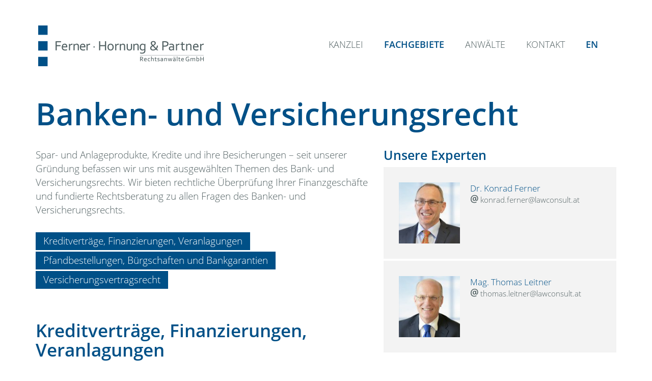

--- FILE ---
content_type: text/html; charset=UTF-8
request_url: https://lawconsult.at/de/fachbereich/banken-und-versicherungsrecht/
body_size: 8384
content:

<!DOCTYPE html>
<html>
<head>	

	<meta charset="utf-8">
	<meta http-equiv="X-UA-Compatible" content="IE=edge">
	<meta name="viewport" content="width=device-width, initial-scale=1">	

	<title>Banken- und Versicherungsrecht &#8211; Lawconsult &#8211; Ferner, Hornung &amp; Partner</title>
<meta name='robots' content='max-image-preview:large' />
<link rel='dns-prefetch' href='//maps.googleapis.com' />
<script type="text/javascript">
window._wpemojiSettings = {"baseUrl":"https:\/\/s.w.org\/images\/core\/emoji\/14.0.0\/72x72\/","ext":".png","svgUrl":"https:\/\/s.w.org\/images\/core\/emoji\/14.0.0\/svg\/","svgExt":".svg","source":{"concatemoji":"https:\/\/lawconsult.at\/de\/wp-includes\/js\/wp-emoji-release.min.js?ver=6.3.7"}};
/*! This file is auto-generated */
!function(i,n){var o,s,e;function c(e){try{var t={supportTests:e,timestamp:(new Date).valueOf()};sessionStorage.setItem(o,JSON.stringify(t))}catch(e){}}function p(e,t,n){e.clearRect(0,0,e.canvas.width,e.canvas.height),e.fillText(t,0,0);var t=new Uint32Array(e.getImageData(0,0,e.canvas.width,e.canvas.height).data),r=(e.clearRect(0,0,e.canvas.width,e.canvas.height),e.fillText(n,0,0),new Uint32Array(e.getImageData(0,0,e.canvas.width,e.canvas.height).data));return t.every(function(e,t){return e===r[t]})}function u(e,t,n){switch(t){case"flag":return n(e,"\ud83c\udff3\ufe0f\u200d\u26a7\ufe0f","\ud83c\udff3\ufe0f\u200b\u26a7\ufe0f")?!1:!n(e,"\ud83c\uddfa\ud83c\uddf3","\ud83c\uddfa\u200b\ud83c\uddf3")&&!n(e,"\ud83c\udff4\udb40\udc67\udb40\udc62\udb40\udc65\udb40\udc6e\udb40\udc67\udb40\udc7f","\ud83c\udff4\u200b\udb40\udc67\u200b\udb40\udc62\u200b\udb40\udc65\u200b\udb40\udc6e\u200b\udb40\udc67\u200b\udb40\udc7f");case"emoji":return!n(e,"\ud83e\udef1\ud83c\udffb\u200d\ud83e\udef2\ud83c\udfff","\ud83e\udef1\ud83c\udffb\u200b\ud83e\udef2\ud83c\udfff")}return!1}function f(e,t,n){var r="undefined"!=typeof WorkerGlobalScope&&self instanceof WorkerGlobalScope?new OffscreenCanvas(300,150):i.createElement("canvas"),a=r.getContext("2d",{willReadFrequently:!0}),o=(a.textBaseline="top",a.font="600 32px Arial",{});return e.forEach(function(e){o[e]=t(a,e,n)}),o}function t(e){var t=i.createElement("script");t.src=e,t.defer=!0,i.head.appendChild(t)}"undefined"!=typeof Promise&&(o="wpEmojiSettingsSupports",s=["flag","emoji"],n.supports={everything:!0,everythingExceptFlag:!0},e=new Promise(function(e){i.addEventListener("DOMContentLoaded",e,{once:!0})}),new Promise(function(t){var n=function(){try{var e=JSON.parse(sessionStorage.getItem(o));if("object"==typeof e&&"number"==typeof e.timestamp&&(new Date).valueOf()<e.timestamp+604800&&"object"==typeof e.supportTests)return e.supportTests}catch(e){}return null}();if(!n){if("undefined"!=typeof Worker&&"undefined"!=typeof OffscreenCanvas&&"undefined"!=typeof URL&&URL.createObjectURL&&"undefined"!=typeof Blob)try{var e="postMessage("+f.toString()+"("+[JSON.stringify(s),u.toString(),p.toString()].join(",")+"));",r=new Blob([e],{type:"text/javascript"}),a=new Worker(URL.createObjectURL(r),{name:"wpTestEmojiSupports"});return void(a.onmessage=function(e){c(n=e.data),a.terminate(),t(n)})}catch(e){}c(n=f(s,u,p))}t(n)}).then(function(e){for(var t in e)n.supports[t]=e[t],n.supports.everything=n.supports.everything&&n.supports[t],"flag"!==t&&(n.supports.everythingExceptFlag=n.supports.everythingExceptFlag&&n.supports[t]);n.supports.everythingExceptFlag=n.supports.everythingExceptFlag&&!n.supports.flag,n.DOMReady=!1,n.readyCallback=function(){n.DOMReady=!0}}).then(function(){return e}).then(function(){var e;n.supports.everything||(n.readyCallback(),(e=n.source||{}).concatemoji?t(e.concatemoji):e.wpemoji&&e.twemoji&&(t(e.twemoji),t(e.wpemoji)))}))}((window,document),window._wpemojiSettings);
</script>
<style type="text/css">
img.wp-smiley,
img.emoji {
	display: inline !important;
	border: none !important;
	box-shadow: none !important;
	height: 1em !important;
	width: 1em !important;
	margin: 0 0.07em !important;
	vertical-align: -0.1em !important;
	background: none !important;
	padding: 0 !important;
}
</style>
	<link rel='stylesheet' id='wp-block-library-css' href='https://lawconsult.at/de/wp-includes/css/dist/block-library/style.min.css?ver=6.3.7' type='text/css' media='all' />
<style id='classic-theme-styles-inline-css' type='text/css'>
/*! This file is auto-generated */
.wp-block-button__link{color:#fff;background-color:#32373c;border-radius:9999px;box-shadow:none;text-decoration:none;padding:calc(.667em + 2px) calc(1.333em + 2px);font-size:1.125em}.wp-block-file__button{background:#32373c;color:#fff;text-decoration:none}
</style>
<style id='global-styles-inline-css' type='text/css'>
body{--wp--preset--color--black: #000000;--wp--preset--color--cyan-bluish-gray: #abb8c3;--wp--preset--color--white: #ffffff;--wp--preset--color--pale-pink: #f78da7;--wp--preset--color--vivid-red: #cf2e2e;--wp--preset--color--luminous-vivid-orange: #ff6900;--wp--preset--color--luminous-vivid-amber: #fcb900;--wp--preset--color--light-green-cyan: #7bdcb5;--wp--preset--color--vivid-green-cyan: #00d084;--wp--preset--color--pale-cyan-blue: #8ed1fc;--wp--preset--color--vivid-cyan-blue: #0693e3;--wp--preset--color--vivid-purple: #9b51e0;--wp--preset--gradient--vivid-cyan-blue-to-vivid-purple: linear-gradient(135deg,rgba(6,147,227,1) 0%,rgb(155,81,224) 100%);--wp--preset--gradient--light-green-cyan-to-vivid-green-cyan: linear-gradient(135deg,rgb(122,220,180) 0%,rgb(0,208,130) 100%);--wp--preset--gradient--luminous-vivid-amber-to-luminous-vivid-orange: linear-gradient(135deg,rgba(252,185,0,1) 0%,rgba(255,105,0,1) 100%);--wp--preset--gradient--luminous-vivid-orange-to-vivid-red: linear-gradient(135deg,rgba(255,105,0,1) 0%,rgb(207,46,46) 100%);--wp--preset--gradient--very-light-gray-to-cyan-bluish-gray: linear-gradient(135deg,rgb(238,238,238) 0%,rgb(169,184,195) 100%);--wp--preset--gradient--cool-to-warm-spectrum: linear-gradient(135deg,rgb(74,234,220) 0%,rgb(151,120,209) 20%,rgb(207,42,186) 40%,rgb(238,44,130) 60%,rgb(251,105,98) 80%,rgb(254,248,76) 100%);--wp--preset--gradient--blush-light-purple: linear-gradient(135deg,rgb(255,206,236) 0%,rgb(152,150,240) 100%);--wp--preset--gradient--blush-bordeaux: linear-gradient(135deg,rgb(254,205,165) 0%,rgb(254,45,45) 50%,rgb(107,0,62) 100%);--wp--preset--gradient--luminous-dusk: linear-gradient(135deg,rgb(255,203,112) 0%,rgb(199,81,192) 50%,rgb(65,88,208) 100%);--wp--preset--gradient--pale-ocean: linear-gradient(135deg,rgb(255,245,203) 0%,rgb(182,227,212) 50%,rgb(51,167,181) 100%);--wp--preset--gradient--electric-grass: linear-gradient(135deg,rgb(202,248,128) 0%,rgb(113,206,126) 100%);--wp--preset--gradient--midnight: linear-gradient(135deg,rgb(2,3,129) 0%,rgb(40,116,252) 100%);--wp--preset--font-size--small: 13px;--wp--preset--font-size--medium: 20px;--wp--preset--font-size--large: 36px;--wp--preset--font-size--x-large: 42px;--wp--preset--spacing--20: 0.44rem;--wp--preset--spacing--30: 0.67rem;--wp--preset--spacing--40: 1rem;--wp--preset--spacing--50: 1.5rem;--wp--preset--spacing--60: 2.25rem;--wp--preset--spacing--70: 3.38rem;--wp--preset--spacing--80: 5.06rem;--wp--preset--shadow--natural: 6px 6px 9px rgba(0, 0, 0, 0.2);--wp--preset--shadow--deep: 12px 12px 50px rgba(0, 0, 0, 0.4);--wp--preset--shadow--sharp: 6px 6px 0px rgba(0, 0, 0, 0.2);--wp--preset--shadow--outlined: 6px 6px 0px -3px rgba(255, 255, 255, 1), 6px 6px rgba(0, 0, 0, 1);--wp--preset--shadow--crisp: 6px 6px 0px rgba(0, 0, 0, 1);}:where(.is-layout-flex){gap: 0.5em;}:where(.is-layout-grid){gap: 0.5em;}body .is-layout-flow > .alignleft{float: left;margin-inline-start: 0;margin-inline-end: 2em;}body .is-layout-flow > .alignright{float: right;margin-inline-start: 2em;margin-inline-end: 0;}body .is-layout-flow > .aligncenter{margin-left: auto !important;margin-right: auto !important;}body .is-layout-constrained > .alignleft{float: left;margin-inline-start: 0;margin-inline-end: 2em;}body .is-layout-constrained > .alignright{float: right;margin-inline-start: 2em;margin-inline-end: 0;}body .is-layout-constrained > .aligncenter{margin-left: auto !important;margin-right: auto !important;}body .is-layout-constrained > :where(:not(.alignleft):not(.alignright):not(.alignfull)){max-width: var(--wp--style--global--content-size);margin-left: auto !important;margin-right: auto !important;}body .is-layout-constrained > .alignwide{max-width: var(--wp--style--global--wide-size);}body .is-layout-flex{display: flex;}body .is-layout-flex{flex-wrap: wrap;align-items: center;}body .is-layout-flex > *{margin: 0;}body .is-layout-grid{display: grid;}body .is-layout-grid > *{margin: 0;}:where(.wp-block-columns.is-layout-flex){gap: 2em;}:where(.wp-block-columns.is-layout-grid){gap: 2em;}:where(.wp-block-post-template.is-layout-flex){gap: 1.25em;}:where(.wp-block-post-template.is-layout-grid){gap: 1.25em;}.has-black-color{color: var(--wp--preset--color--black) !important;}.has-cyan-bluish-gray-color{color: var(--wp--preset--color--cyan-bluish-gray) !important;}.has-white-color{color: var(--wp--preset--color--white) !important;}.has-pale-pink-color{color: var(--wp--preset--color--pale-pink) !important;}.has-vivid-red-color{color: var(--wp--preset--color--vivid-red) !important;}.has-luminous-vivid-orange-color{color: var(--wp--preset--color--luminous-vivid-orange) !important;}.has-luminous-vivid-amber-color{color: var(--wp--preset--color--luminous-vivid-amber) !important;}.has-light-green-cyan-color{color: var(--wp--preset--color--light-green-cyan) !important;}.has-vivid-green-cyan-color{color: var(--wp--preset--color--vivid-green-cyan) !important;}.has-pale-cyan-blue-color{color: var(--wp--preset--color--pale-cyan-blue) !important;}.has-vivid-cyan-blue-color{color: var(--wp--preset--color--vivid-cyan-blue) !important;}.has-vivid-purple-color{color: var(--wp--preset--color--vivid-purple) !important;}.has-black-background-color{background-color: var(--wp--preset--color--black) !important;}.has-cyan-bluish-gray-background-color{background-color: var(--wp--preset--color--cyan-bluish-gray) !important;}.has-white-background-color{background-color: var(--wp--preset--color--white) !important;}.has-pale-pink-background-color{background-color: var(--wp--preset--color--pale-pink) !important;}.has-vivid-red-background-color{background-color: var(--wp--preset--color--vivid-red) !important;}.has-luminous-vivid-orange-background-color{background-color: var(--wp--preset--color--luminous-vivid-orange) !important;}.has-luminous-vivid-amber-background-color{background-color: var(--wp--preset--color--luminous-vivid-amber) !important;}.has-light-green-cyan-background-color{background-color: var(--wp--preset--color--light-green-cyan) !important;}.has-vivid-green-cyan-background-color{background-color: var(--wp--preset--color--vivid-green-cyan) !important;}.has-pale-cyan-blue-background-color{background-color: var(--wp--preset--color--pale-cyan-blue) !important;}.has-vivid-cyan-blue-background-color{background-color: var(--wp--preset--color--vivid-cyan-blue) !important;}.has-vivid-purple-background-color{background-color: var(--wp--preset--color--vivid-purple) !important;}.has-black-border-color{border-color: var(--wp--preset--color--black) !important;}.has-cyan-bluish-gray-border-color{border-color: var(--wp--preset--color--cyan-bluish-gray) !important;}.has-white-border-color{border-color: var(--wp--preset--color--white) !important;}.has-pale-pink-border-color{border-color: var(--wp--preset--color--pale-pink) !important;}.has-vivid-red-border-color{border-color: var(--wp--preset--color--vivid-red) !important;}.has-luminous-vivid-orange-border-color{border-color: var(--wp--preset--color--luminous-vivid-orange) !important;}.has-luminous-vivid-amber-border-color{border-color: var(--wp--preset--color--luminous-vivid-amber) !important;}.has-light-green-cyan-border-color{border-color: var(--wp--preset--color--light-green-cyan) !important;}.has-vivid-green-cyan-border-color{border-color: var(--wp--preset--color--vivid-green-cyan) !important;}.has-pale-cyan-blue-border-color{border-color: var(--wp--preset--color--pale-cyan-blue) !important;}.has-vivid-cyan-blue-border-color{border-color: var(--wp--preset--color--vivid-cyan-blue) !important;}.has-vivid-purple-border-color{border-color: var(--wp--preset--color--vivid-purple) !important;}.has-vivid-cyan-blue-to-vivid-purple-gradient-background{background: var(--wp--preset--gradient--vivid-cyan-blue-to-vivid-purple) !important;}.has-light-green-cyan-to-vivid-green-cyan-gradient-background{background: var(--wp--preset--gradient--light-green-cyan-to-vivid-green-cyan) !important;}.has-luminous-vivid-amber-to-luminous-vivid-orange-gradient-background{background: var(--wp--preset--gradient--luminous-vivid-amber-to-luminous-vivid-orange) !important;}.has-luminous-vivid-orange-to-vivid-red-gradient-background{background: var(--wp--preset--gradient--luminous-vivid-orange-to-vivid-red) !important;}.has-very-light-gray-to-cyan-bluish-gray-gradient-background{background: var(--wp--preset--gradient--very-light-gray-to-cyan-bluish-gray) !important;}.has-cool-to-warm-spectrum-gradient-background{background: var(--wp--preset--gradient--cool-to-warm-spectrum) !important;}.has-blush-light-purple-gradient-background{background: var(--wp--preset--gradient--blush-light-purple) !important;}.has-blush-bordeaux-gradient-background{background: var(--wp--preset--gradient--blush-bordeaux) !important;}.has-luminous-dusk-gradient-background{background: var(--wp--preset--gradient--luminous-dusk) !important;}.has-pale-ocean-gradient-background{background: var(--wp--preset--gradient--pale-ocean) !important;}.has-electric-grass-gradient-background{background: var(--wp--preset--gradient--electric-grass) !important;}.has-midnight-gradient-background{background: var(--wp--preset--gradient--midnight) !important;}.has-small-font-size{font-size: var(--wp--preset--font-size--small) !important;}.has-medium-font-size{font-size: var(--wp--preset--font-size--medium) !important;}.has-large-font-size{font-size: var(--wp--preset--font-size--large) !important;}.has-x-large-font-size{font-size: var(--wp--preset--font-size--x-large) !important;}
.wp-block-navigation a:where(:not(.wp-element-button)){color: inherit;}
:where(.wp-block-post-template.is-layout-flex){gap: 1.25em;}:where(.wp-block-post-template.is-layout-grid){gap: 1.25em;}
:where(.wp-block-columns.is-layout-flex){gap: 2em;}:where(.wp-block-columns.is-layout-grid){gap: 2em;}
.wp-block-pullquote{font-size: 1.5em;line-height: 1.6;}
</style>
<link rel='stylesheet' id='theme-bootstrap-css' href='https://lawconsult.at/de/wp-content/themes/lawconsult/resources/lib/bootstrap-3.3.6-custom/css/bootstrap.css?ver=6.3.7' type='text/css' media='all' />
<link rel='stylesheet' id='theme-featherlight-css' href='https://lawconsult.at/de/wp-content/themes/lawconsult/resources/lib/magnific-popup/magnific-popup.css?ver=6.3.7' type='text/css' media='all' />
<link rel='stylesheet' id='theme-slick-css' href='https://lawconsult.at/de/wp-content/themes/lawconsult/resources/lib/slick-1.6.0/slick/slick.css?ver=6.3.7' type='text/css' media='all' />
<link rel='stylesheet' id='theme-slick-theme-css' href='https://lawconsult.at/de/wp-content/themes/lawconsult/resources/lib/slick-1.6.0/slick/slick-theme.css?ver=6.3.7' type='text/css' media='all' />
<link rel='stylesheet' id='theme-glyphter-css' href='https://lawconsult.at/de/wp-content/themes/lawconsult/resources/lib/glyphter/css/lawconsult.css?ver=6.3.7' type='text/css' media='all' />
<link rel='stylesheet' id='theme-css' href='https://lawconsult.at/de/wp-content/themes/lawconsult/style.css?ver=1.3' type='text/css' media='all' />
<script type='text/javascript' src='https://lawconsult.at/de/wp-includes/js/jquery/jquery.min.js?ver=3.7.0' id='jquery-core-js'></script>
<script type='text/javascript' src='https://lawconsult.at/de/wp-includes/js/jquery/jquery-migrate.min.js?ver=3.4.1' id='jquery-migrate-js'></script>
<link rel="https://api.w.org/" href="https://lawconsult.at/de/wp-json/" /><link rel="EditURI" type="application/rsd+xml" title="RSD" href="https://lawconsult.at/de/xmlrpc.php?rsd" />
<meta name="generator" content="WordPress 6.3.7" />
<link rel="canonical" href="https://lawconsult.at/de/fachbereich/banken-und-versicherungsrecht/" />
<link rel='shortlink' href='https://lawconsult.at/de/?p=204' />
<link rel="alternate" type="application/json+oembed" href="https://lawconsult.at/de/wp-json/oembed/1.0/embed?url=https%3A%2F%2Flawconsult.at%2Fde%2Ffachbereich%2Fbanken-und-versicherungsrecht%2F" />
<link rel="alternate" type="text/xml+oembed" href="https://lawconsult.at/de/wp-json/oembed/1.0/embed?url=https%3A%2F%2Flawconsult.at%2Fde%2Ffachbereich%2Fbanken-und-versicherungsrecht%2F&#038;format=xml" />
<link rel="icon" href="https://lawconsult.at/de/wp-content/uploads/sites/4/2016/12/favicon.png" sizes="32x32" />
<link rel="icon" href="https://lawconsult.at/de/wp-content/uploads/sites/4/2016/12/favicon.png" sizes="192x192" />
<link rel="apple-touch-icon" href="https://lawconsult.at/de/wp-content/uploads/sites/4/2016/12/favicon.png" />
<meta name="msapplication-TileImage" content="https://lawconsult.at/de/wp-content/uploads/sites/4/2016/12/favicon.png" />

</head>
<body class="special-field-template-default single single-special-field postid-204 wp-custom-logo">
	
	<header class="container">
		<div class="row">
			<div class="col col-xs-12 clearfix">
				
									<a href="https://lawconsult.at/de">
						<img class="logo" 
							 src="https://lawconsult.at/de/wp-content/uploads/sites/4/2016/11/lawconsult-logo.png" 
							 alt="Lawconsult &#8211; Ferner, Hornung &amp; Partner" 
							 title="Lawconsult &#8211; Ferner, Hornung &amp; Partner">
					</a>
									
									<div id="primary-navigation">
						
						<div class="nav-main__toggle toggle visible-xs">
							<span class="toggle__line first"></span>
							<span class="toggle__line middle"></span>
							<span class="toggle__line last"></span>
						</div>
						
						<div class="wrap toggle-content">
							<div class="menu-hauptmenue-container"><ul id="menu-hauptmenue" class="nav"><li id="menu-item-69" class="menu-item menu-item-type-post_type menu-item-object-page menu-item-69"><a href="https://lawconsult.at/de/kanzlei/"><span class="icon icon-arrow_right_bold"></span> Kanzlei</a></li>
<li id="menu-item-251" class="menu-item menu-item-type-post_type menu-item-object-page current-menu-ancestor current-menu-parent current_page_parent current_page_ancestor menu-item-has-children menu-item-251"><a href="https://lawconsult.at/de/fachgebiete/"><span class="icon icon-arrow_right_bold"></span> Fachgebiete</a>
<ul class="sub-menu">
	<li id="menu-item-366" class="menu-item menu-item-type-post_type menu-item-object-special-field menu-item-366"><a href="https://lawconsult.at/de/fachbereich/arbeits-und-sozialversicherungsrecht/"><span class="icon icon-arrow_right_bold"></span> Arbeits- und Sozialversicherungsrecht</a></li>
	<li id="menu-item-368" class="menu-item menu-item-type-post_type menu-item-object-special-field current-menu-item menu-item-368"><a href="https://lawconsult.at/de/fachbereich/banken-und-versicherungsrecht/" aria-current="page"><span class="icon icon-arrow_right_bold"></span> Banken- und Versicherungsrecht</a></li>
	<li id="menu-item-374" class="menu-item menu-item-type-post_type menu-item-object-special-field menu-item-374"><a href="https://lawconsult.at/de/fachbereich/baurecht/"><span class="icon icon-arrow_right_bold"></span> Baurecht</a></li>
	<li id="menu-item-367" class="menu-item menu-item-type-post_type menu-item-object-special-field menu-item-367"><a href="https://lawconsult.at/de/fachbereich/erbrecht/"><span class="icon icon-arrow_right_bold"></span> Erbrecht</a></li>
	<li id="menu-item-483" class="menu-item menu-item-type-post_type menu-item-object-special-field menu-item-483"><a href="https://lawconsult.at/de/fachbereich/forderungsmanagement-und-insolvenzrecht/"><span class="icon icon-arrow_right_bold"></span> Forderungsmanagement und Insolvenzrecht</a></li>
	<li id="menu-item-371" class="menu-item menu-item-type-post_type menu-item-object-special-field menu-item-371"><a href="https://lawconsult.at/de/fachbereich/immaterialgueterrecht/"><span class="icon icon-arrow_right_bold"></span> Immaterialgüterrecht</a></li>
	<li id="menu-item-373" class="menu-item menu-item-type-post_type menu-item-object-special-field menu-item-373"><a href="https://lawconsult.at/de/fachbereich/immobilien-und-wohnrecht/"><span class="icon icon-arrow_right_bold"></span> Immobilien- und Wohnrecht</a></li>
	<li id="menu-item-482" class="menu-item menu-item-type-post_type menu-item-object-special-field menu-item-482"><a href="https://lawconsult.at/de/fachbereich/it-internet-und-datenschutzrecht/"><span class="icon icon-arrow_right_bold"></span> IT-, Internet- und Datenschutzrecht</a></li>
	<li id="menu-item-370" class="menu-item menu-item-type-post_type menu-item-object-special-field menu-item-370"><a href="https://lawconsult.at/de/fachbereich/schadenersatz-und-gewaehrleistungsrecht/"><span class="icon icon-arrow_right_bold"></span> Schadenersatz- und Gewährleistungsrecht</a></li>
	<li id="menu-item-372" class="menu-item menu-item-type-post_type menu-item-object-special-field menu-item-372"><a href="https://lawconsult.at/de/fachbereich/unternehmens-und-gesellschaftsrecht/"><span class="icon icon-arrow_right_bold"></span> Unternehmens- und Gesellschaftsrecht, M&#038;A</a></li>
	<li id="menu-item-369" class="menu-item menu-item-type-post_type menu-item-object-special-field menu-item-369"><a href="https://lawconsult.at/de/fachbereich/verwaltungs-und-verwaltungsstrafrecht/"><span class="icon icon-arrow_right_bold"></span> Verwaltungs- und Verwaltungsstrafrecht</a></li>
	<li id="menu-item-484" class="menu-item menu-item-type-post_type menu-item-object-special-field menu-item-484"><a href="https://lawconsult.at/de/fachbereich/wettbewerbs-und-kartellrecht/"><span class="icon icon-arrow_right_bold"></span> Wettbewerbs- und Kartellrecht</a></li>
</ul>
</li>
<li id="menu-item-263" class="menu-item menu-item-type-post_type menu-item-object-page menu-item-has-children menu-item-263"><a href="https://lawconsult.at/de/anwaelte/"><span class="icon icon-arrow_right_bold"></span> Anwälte</a>
<ul class="sub-menu">
	<li id="menu-item-364" class="menu-item menu-item-type-post_type menu-item-object-partner menu-item-364"><a href="https://lawconsult.at/de/partner/dr-konrad-ferner/"><span class="icon icon-arrow_right_bold"></span> Dr. Konrad Ferner</a></li>
	<li id="menu-item-93" class="menu-item menu-item-type-post_type menu-item-object-partner menu-item-93"><a href="https://lawconsult.at/de/partner/mmag-dr-stefan-hornug-asir/"><span class="icon icon-arrow_right_bold"></span> Dr. Stefan Hornung</a></li>
	<li id="menu-item-94" class="menu-item menu-item-type-post_type menu-item-object-partner menu-item-94"><a href="https://lawconsult.at/de/partner/dr-walter-wienerroither/"><span class="icon icon-arrow_right_bold"></span> Dr. Walter Wienerroither</a></li>
	<li id="menu-item-116" class="menu-item menu-item-type-post_type menu-item-object-partner menu-item-116"><a href="https://lawconsult.at/de/partner/dr-thomas-leitner/"><span class="icon icon-arrow_right_bold"></span> Mag. Thomas Leitner</a></li>
	<li id="menu-item-115" class="menu-item menu-item-type-post_type menu-item-object-partner menu-item-115"><a href="https://lawconsult.at/de/partner/dr-christoph-eder/"><span class="icon icon-arrow_right_bold"></span> Dr. Christoph Eder</a></li>
	<li id="menu-item-362" class="menu-item menu-item-type-post_type menu-item-object-partner menu-item-362"><a href="https://lawconsult.at/de/partner/mag-dr-thomas-kaps/"><span class="icon icon-arrow_right_bold"></span> Mag. Dr. Thomas Kaps</a></li>
	<li id="menu-item-361" class="menu-item menu-item-type-post_type menu-item-object-partner menu-item-361"><a href="https://lawconsult.at/de/partner/mag-daniela-kriechbaum-ll-b/"><span class="icon icon-arrow_right_bold"></span> Mag. Daniela Kriechbaum, LL.B.</a></li>
</ul>
</li>
<li id="menu-item-70" class="menu-item menu-item-type-post_type menu-item-object-page menu-item-70"><a href="https://lawconsult.at/de/kontakt/"><span class="icon icon-arrow_right_bold"></span> Kontakt</a></li>
<li id="menu-item-61" class="highlight menu-item menu-item-type-custom menu-item-object-custom menu-item-61"><a href="/en/"><span class="icon icon-arrow_right_bold"></span> EN</a></li>
</ul></div>						</div>
					</div><!-- .main-navigation -->
				
			</div>
		</div>
		
		
	</header>

	

		<div class="container">

			<div class="row">
				<div class="col-xs-12">
					<h1>Banken- und Versicherungsrecht</h1>
				</div>
			</div>
			
			<div class="row">
				
				<div class="col-xs-12 col-lg-7">
					
					<div class="single-field-content">
					
						<div class="wysiwyg"><p>Spar- und Anlageprodukte, Kredite und ihre Besicherungen – seit unserer Gründung befassen wir uns mit ausgewählten Themen des Bank- und Versicherungsrechts. Wir bieten rechtliche Überprüfung Ihrer Finanzgeschäfte und fundierte Rechtsberatung zu allen Fragen des Banken- und Versicherungsrechts.</p>
</div>

						
						<div class="anchors">
							                                                           
								<div><a class="button button--slim scroll-to" data-target=".kreditvertraege-finanzierungen-veranlagungen">Kreditverträge, Finanzierungen, Veranlagungen</a></div>

							                                                           
								<div><a class="button button--slim scroll-to" data-target=".pfandbestellungen-buergschaften-und-bankgarantien">Pfandbestellungen, Bürgschaften und Bankgarantien</a></div>

							                                                           
								<div><a class="button button--slim scroll-to" data-target=".versicherungsvertragsrecht">Versicherungsvertragsrecht</a></div>

													</div>

						                                                        							<div class="content-row kreditvertraege-finanzierungen-veranlagungen">

								<h2>Kreditverträge, Finanzierungen, Veranlagungen</h2>
								<div class="wysiwyg"><p>Die gesetzlichen Informationspflichten nehmen stetig zu und steigern neben dem Beratungsbedarf auch die Anforderungen an wirksame Kredit- und Finanzierungsverträge – im unternehmerischen sowie im Bereich von Privatstiftungen genauso wie im Privatbereich. Wir beraten Banken wie auch Bankkunden und institutionelle Anleger, insbesondere bei der</p>
<ul>
<li>rechtssicheren Ausgestaltung und Überprüfung von Kredit- und Finanzierungsverträgen sowie bei Veranlagungen und Depotverträgen, inklusive AGB</li>
<li>Geltendmachung oder Abwehr von Ansprüchen aus Kredit- und Finanzierungsverträgen sowie bei Veranlagungen und Depotverträgen, inklusive AGB und Beratungsfehlern</li>
</ul>
</div>
							</div>

						                                                        							<div class="content-row pfandbestellungen-buergschaften-und-bankgarantien">

								<h2>Pfandbestellungen, Bürgschaften und Bankgarantien</h2>
								<div class="wysiwyg"><p>Die Rechtsprechung zum Wirtschaftsstrafrecht, insbesondere in Bezug auf Untreue, hat die Anforderungen an die Besicherung von Kredit- und Finanzierungsverträgen massiv erhöht. Die fundierte Besicherung von Finanzierungen aller Art hilft nicht nur Forderungsausfälle, sondern auch strafrechtliche Verfolgung zu verhindern.</p>
<p>Wir übernehmen für Sie insbesondere</p>
<ul>
<li>die Erstellung und Überprüfung von Pfandbestellungs- und Bürgschaftsverträgen sowie von Bankgarantien</li>
<li>die gerichtliche und außergerichtliche Verwertung von Sicherheiten</li>
</ul>
</div>
							</div>

						                                                        							<div class="content-row versicherungsvertragsrecht">

								<h2>Versicherungsvertragsrecht</h2>
								<div class="wysiwyg"><p>Wir verfügen über langjährige Erfahrung im Versicherungs- und Maklerrecht. Mit unserer Expertise unterstützen wir Versicherungen und Versicherungsnehmer in allen Bereichen des Versicherungswesens, inklusive des Vertriebs von Versicherungen.</p>
<p>Unsere Tätigkeit umfasst insbesondere</p>
<ul>
<li>nationale und internationale Schadensregulierung für Versicherungen oder Versicherungsnehmer – gerichtlich und außergerichtlich</li>
<li>die Geltendmachung und Abwehr von Ansprüchen aufgrund fehlerhafter Beratung</li>
</ul>
</div>
							</div>

						

					</div>
				</div>
				
				<div class="col-xs-12 col-lg-5">
					
					<div class="experts">
						<h3>Unsere Experten</h3>
						
						
																				
										
										<a href="https://lawconsult.at/de/partner/dr-konrad-ferner/">
											<div class="expert clearfix">

												<img width="120" height="120" src="https://lawconsult.at/de/wp-content/uploads/sites/4/2017/06/portrait_ferner_square.jpg" class="hidden-xs wp-post-image" alt="" decoding="async" srcset="https://lawconsult.at/de/wp-content/uploads/sites/4/2017/06/portrait_ferner_square.jpg 758w, https://lawconsult.at/de/wp-content/uploads/sites/4/2017/06/portrait_ferner_square-150x150.jpg 150w, https://lawconsult.at/de/wp-content/uploads/sites/4/2017/06/portrait_ferner_square-300x300.jpg 300w, https://lawconsult.at/de/wp-content/uploads/sites/4/2017/06/portrait_ferner_square-360x360.jpg 360w" sizes="(max-width: 120px) 100vw, 120px" />												<div class="expert-info">
													
													<div class="name">Dr. Konrad Ferner</div>
													
																										
															
														
														<div class="email">
															<a href="mailto:konrad.ferner@lawconsult.at"><span class="icon icon-mail"></span>&nbsp;konrad.ferner@lawconsult.at</a>
														</div>
																									</div>

											</div>
										</a>
														
														
										
										<a href="https://lawconsult.at/de/partner/dr-thomas-leitner/">
											<div class="expert clearfix">

												<img width="120" height="120" src="https://lawconsult.at/de/wp-content/uploads/sites/4/2016/12/portrait_leitner_square.jpg" class="hidden-xs wp-post-image" alt="" decoding="async" srcset="https://lawconsult.at/de/wp-content/uploads/sites/4/2016/12/portrait_leitner_square.jpg 758w, https://lawconsult.at/de/wp-content/uploads/sites/4/2016/12/portrait_leitner_square-150x150.jpg 150w, https://lawconsult.at/de/wp-content/uploads/sites/4/2016/12/portrait_leitner_square-300x300.jpg 300w, https://lawconsult.at/de/wp-content/uploads/sites/4/2016/12/portrait_leitner_square-360x360.jpg 360w" sizes="(max-width: 120px) 100vw, 120px" />												<div class="expert-info">
													
													<div class="name">Mag. Thomas Leitner</div>
													
																										
															
														
														<div class="email">
															<a href="mailto:thomas.leitner@lawconsult.at"><span class="icon icon-mail"></span>&nbsp;thomas.leitner@lawconsult.at</a>
														</div>
																									</div>

											</div>
										</a>
														
														
												
					</div>
					
				</div>
				
			</div>
			
		</div>

	

<div class="container">
	<div class="row">
		
		<div class="col-xs-12">
			<h2>Unsere Fachgebiete</h2>			
		</div>
		
	</div>
</div>


<section class="container tiles">
	
	<div class="row">
						 
		<div class="col-xs-4 hidden-xs">
			<a href="https://lawconsult.at/de/fachbereich/arbeits-und-sozialversicherungsrecht/">
				<div class="tile">			
					<table>
						<tbody>
							<tr>
								<td class="tile-left" valign="middle"><span class="icon icon-arbeitsrecht"></span>
									Arbeits- und Sozialversicherungsrecht                                                                    
								</td>
							</tr>
						</tbody>
					</table>			
				</div>
			</a>
		</div>
		
		
							
		<div class="visible-xs">
			<div class="col-xs-12 text-center">
				<div class="tile">
					<a href="https://lawconsult.at/de/fachbereich/arbeits-und-sozialversicherungsrecht/">
						<table>
							<tbody>
								<tr>
									<td class="tile-left" valign="middle"><span class="icon icon-arbeitsrecht"></span>
										Arbeits- und Sozialversicherungsrecht									</td>
								</tr>
							</tbody>
						</table>
					</a>
				</div>
			</div>
		</div>		
		 
		<div class="col-xs-4 hidden-xs">
			<a href="https://lawconsult.at/de/fachbereich/banken-und-versicherungsrecht/">
				<div class="tile">			
					<table>
						<tbody>
							<tr>
								<td class="tile-left" valign="middle"><span class="icon icon-bankenrecht"></span>
									Banken- und Versicherungsrecht                                                                    
								</td>
							</tr>
						</tbody>
					</table>			
				</div>
			</a>
		</div>
		
		
							
		<div class="visible-xs">
			<div class="col-xs-12 text-center">
				<div class="tile">
					<a href="https://lawconsult.at/de/fachbereich/banken-und-versicherungsrecht/">
						<table>
							<tbody>
								<tr>
									<td class="tile-left" valign="middle"><span class="icon icon-bankenrecht"></span>
										Banken- und Versicherungsrecht									</td>
								</tr>
							</tbody>
						</table>
					</a>
				</div>
			</div>
		</div>		
		 
		<div class="col-xs-4 hidden-xs">
			<a href="https://lawconsult.at/de/fachbereich/baurecht/">
				<div class="tile">			
					<table>
						<tbody>
							<tr>
								<td class="tile-left" valign="middle"><span class="icon icon-baurecht"></span>
									Baurecht                                                                    
								</td>
							</tr>
						</tbody>
					</table>			
				</div>
			</a>
		</div>
		
		
					</div>
			<div class="row">
							
		<div class="visible-xs">
			<div class="col-xs-12 text-center">
				<div class="tile">
					<a href="https://lawconsult.at/de/fachbereich/baurecht/">
						<table>
							<tbody>
								<tr>
									<td class="tile-left" valign="middle"><span class="icon icon-baurecht"></span>
										Baurecht									</td>
								</tr>
							</tbody>
						</table>
					</a>
				</div>
			</div>
		</div>		
		 
		<div class="col-xs-4 hidden-xs">
			<a href="https://lawconsult.at/de/fachbereich/erbrecht/">
				<div class="tile">			
					<table>
						<tbody>
							<tr>
								<td class="tile-left" valign="middle"><span class="icon icon-erbrecht"></span>
									Erbrecht                                                                    
								</td>
							</tr>
						</tbody>
					</table>			
				</div>
			</a>
		</div>
		
		
							
		<div class="visible-xs">
			<div class="col-xs-12 text-center">
				<div class="tile">
					<a href="https://lawconsult.at/de/fachbereich/erbrecht/">
						<table>
							<tbody>
								<tr>
									<td class="tile-left" valign="middle"><span class="icon icon-erbrecht"></span>
										Erbrecht									</td>
								</tr>
							</tbody>
						</table>
					</a>
				</div>
			</div>
		</div>		
		 
		<div class="col-xs-4 hidden-xs">
			<a href="https://lawconsult.at/de/fachbereich/forderungsmanagement-und-insolvenzrecht/">
				<div class="tile">			
					<table>
						<tbody>
							<tr>
								<td class="tile-left" valign="middle"><span class="icon icon-forderungsmanagement"></span>
									Forderungsmanagement und Insolvenzrecht                                                                    
								</td>
							</tr>
						</tbody>
					</table>			
				</div>
			</a>
		</div>
		
		
							
		<div class="visible-xs">
			<div class="col-xs-12 text-center">
				<div class="tile">
					<a href="https://lawconsult.at/de/fachbereich/forderungsmanagement-und-insolvenzrecht/">
						<table>
							<tbody>
								<tr>
									<td class="tile-left" valign="middle"><span class="icon icon-forderungsmanagement"></span>
										Forderungsmanagement und Insolvenzrecht									</td>
								</tr>
							</tbody>
						</table>
					</a>
				</div>
			</div>
		</div>		
		 
		<div class="col-xs-4 hidden-xs">
			<a href="https://lawconsult.at/de/fachbereich/immaterialgueterrecht/">
				<div class="tile">			
					<table>
						<tbody>
							<tr>
								<td class="tile-left" valign="middle"><span class="icon icon-immaterial"></span>
									Immaterialgüterrecht                                                                    
								</td>
							</tr>
						</tbody>
					</table>			
				</div>
			</a>
		</div>
		
		
					</div>
			<div class="row">
							
		<div class="visible-xs">
			<div class="col-xs-12 text-center">
				<div class="tile">
					<a href="https://lawconsult.at/de/fachbereich/immaterialgueterrecht/">
						<table>
							<tbody>
								<tr>
									<td class="tile-left" valign="middle"><span class="icon icon-immaterial"></span>
										Immaterialgüterrecht									</td>
								</tr>
							</tbody>
						</table>
					</a>
				</div>
			</div>
		</div>		
		 
		<div class="col-xs-4 hidden-xs">
			<a href="https://lawconsult.at/de/fachbereich/immobilien-und-wohnrecht/">
				<div class="tile">			
					<table>
						<tbody>
							<tr>
								<td class="tile-left" valign="middle"><span class="icon icon-wohnrecht"></span>
									Immobilien- und Wohnrecht                                                                    
								</td>
							</tr>
						</tbody>
					</table>			
				</div>
			</a>
		</div>
		
		
							
		<div class="visible-xs">
			<div class="col-xs-12 text-center">
				<div class="tile">
					<a href="https://lawconsult.at/de/fachbereich/immobilien-und-wohnrecht/">
						<table>
							<tbody>
								<tr>
									<td class="tile-left" valign="middle"><span class="icon icon-wohnrecht"></span>
										Immobilien- und Wohnrecht									</td>
								</tr>
							</tbody>
						</table>
					</a>
				</div>
			</div>
		</div>		
		 
		<div class="col-xs-4 hidden-xs">
			<a href="https://lawconsult.at/de/fachbereich/it-internet-und-datenschutzrecht/">
				<div class="tile">			
					<table>
						<tbody>
							<tr>
								<td class="tile-left" valign="middle"><span class="icon icon-internetrecht"></span>
									IT-, Internet- und Datenschutzrecht                                                                    
								</td>
							</tr>
						</tbody>
					</table>			
				</div>
			</a>
		</div>
		
		
							
		<div class="visible-xs">
			<div class="col-xs-12 text-center">
				<div class="tile">
					<a href="https://lawconsult.at/de/fachbereich/it-internet-und-datenschutzrecht/">
						<table>
							<tbody>
								<tr>
									<td class="tile-left" valign="middle"><span class="icon icon-internetrecht"></span>
										IT-, Internet- und Datenschutzrecht									</td>
								</tr>
							</tbody>
						</table>
					</a>
				</div>
			</div>
		</div>		
		 
		<div class="col-xs-4 hidden-xs">
			<a href="https://lawconsult.at/de/fachbereich/schadenersatz-und-gewaehrleistungsrecht/">
				<div class="tile">			
					<table>
						<tbody>
							<tr>
								<td class="tile-left" valign="middle"><span class="icon icon-schadenersatz"></span>
									Schadenersatz- und Gewährleistungsrecht                                                                    
								</td>
							</tr>
						</tbody>
					</table>			
				</div>
			</a>
		</div>
		
		
					</div>
			<div class="row">
							
		<div class="visible-xs">
			<div class="col-xs-12 text-center">
				<div class="tile">
					<a href="https://lawconsult.at/de/fachbereich/schadenersatz-und-gewaehrleistungsrecht/">
						<table>
							<tbody>
								<tr>
									<td class="tile-left" valign="middle"><span class="icon icon-schadenersatz"></span>
										Schadenersatz- und Gewährleistungsrecht									</td>
								</tr>
							</tbody>
						</table>
					</a>
				</div>
			</div>
		</div>		
		 
		<div class="col-xs-4 hidden-xs">
			<a href="https://lawconsult.at/de/fachbereich/unternehmens-und-gesellschaftsrecht/">
				<div class="tile">			
					<table>
						<tbody>
							<tr>
								<td class="tile-left" valign="middle"><span class="icon icon-unternehmen"></span>
									Unternehmens- und Gesellschaftsrecht, M&#038;A                                                                    
								</td>
							</tr>
						</tbody>
					</table>			
				</div>
			</a>
		</div>
		
		
							
		<div class="visible-xs">
			<div class="col-xs-12 text-center">
				<div class="tile">
					<a href="https://lawconsult.at/de/fachbereich/unternehmens-und-gesellschaftsrecht/">
						<table>
							<tbody>
								<tr>
									<td class="tile-left" valign="middle"><span class="icon icon-unternehmen"></span>
										Unternehmens- und Gesellschaftsrecht, M&#038;A									</td>
								</tr>
							</tbody>
						</table>
					</a>
				</div>
			</div>
		</div>		
		 
		<div class="col-xs-4 hidden-xs">
			<a href="https://lawconsult.at/de/fachbereich/verwaltungs-und-verwaltungsstrafrecht/">
				<div class="tile">			
					<table>
						<tbody>
							<tr>
								<td class="tile-left" valign="middle"><span class="icon icon-verwaltungsrecht"></span>
									Verwaltungs- und Verwaltungsstrafrecht                                                                    
								</td>
							</tr>
						</tbody>
					</table>			
				</div>
			</a>
		</div>
		
		
							
		<div class="visible-xs">
			<div class="col-xs-12 text-center">
				<div class="tile">
					<a href="https://lawconsult.at/de/fachbereich/verwaltungs-und-verwaltungsstrafrecht/">
						<table>
							<tbody>
								<tr>
									<td class="tile-left" valign="middle"><span class="icon icon-verwaltungsrecht"></span>
										Verwaltungs- und Verwaltungsstrafrecht									</td>
								</tr>
							</tbody>
						</table>
					</a>
				</div>
			</div>
		</div>		
		 
		<div class="col-xs-4 hidden-xs">
			<a href="https://lawconsult.at/de/fachbereich/wettbewerbs-und-kartellrecht/">
				<div class="tile">			
					<table>
						<tbody>
							<tr>
								<td class="tile-left" valign="middle"><span class="icon icon-wettbewerb"></span>
									Wettbewerbs- und Kartellrecht                                                                    
								</td>
							</tr>
						</tbody>
					</table>			
				</div>
			</a>
		</div>
		
		
					</div>
			<div class="row">
							
		<div class="visible-xs">
			<div class="col-xs-12 text-center">
				<div class="tile">
					<a href="https://lawconsult.at/de/fachbereich/wettbewerbs-und-kartellrecht/">
						<table>
							<tbody>
								<tr>
									<td class="tile-left" valign="middle"><span class="icon icon-wettbewerb"></span>
										Wettbewerbs- und Kartellrecht									</td>
								</tr>
							</tbody>
						</table>
					</a>
				</div>
			</div>
		</div>		
			</div>
</section>





<section class="container group">
	<div class="row">
		<div class="ipg col-xs-12 col-md-3 col-md-offset-2">
			<p>Unsere Kanzlei ist Mitglied der International Practice Group</p>
		</div>
		<div class="ipg col-xs-12 col-md-7">
			<a href="https://www.ipg-online.org" target="_blank"><img class="img-responsive" src="https://lawconsult.at/de/wp-content/uploads/sites/4/2017/06/ipg-logo.png" alt=""></a>
		</div>
	</div>
</section>



<section class="footer">
	<div class="container">
		<div class="row">
			<div class="footer-left col-xs-12 col-sm-7">
				
				<h2 class="footer__hl">Fachgebiete</h2>
					<div class="row">

						<div class="col-xs-12 col-sm-6">
							<ul>
																<li><a href="https://lawconsult.at/de/fachbereich/arbeits-und-sozialversicherungsrecht/"> 
									Arbeits- und Sozialversicherungsrecht									</a></li>
																	<li><a href="https://lawconsult.at/de/fachbereich/unternehmens-und-gesellschaftsrecht/"> 
									Unternehmens- und Gesellschaftsrecht, M&#038;A									</a></li>
																	<li><a href="https://lawconsult.at/de/fachbereich/verwaltungs-und-verwaltungsstrafrecht/"> 
									Verwaltungs- und Verwaltungsstrafrecht									</a></li>
																	<li><a href="https://lawconsult.at/de/fachbereich/wettbewerbs-und-kartellrecht/"> 
									Wettbewerbs- und Kartellrecht									</a></li>
																	<li><a href="https://lawconsult.at/de/fachbereich/banken-und-versicherungsrecht/"> 
									Banken- und Versicherungsrecht									</a></li>
																	<li><a href="https://lawconsult.at/de/fachbereich/baurecht/"> 
									Baurecht									</a></li>
																		</ul>
								</div>
							<div class="col-xs-12 col-sm-6"><ul>
																<li><a href="https://lawconsult.at/de/fachbereich/erbrecht/"> 
									Erbrecht									</a></li>
																	<li><a href="https://lawconsult.at/de/fachbereich/forderungsmanagement-und-insolvenzrecht/"> 
									Forderungsmanagement und Insolvenzrecht									</a></li>
																	<li><a href="https://lawconsult.at/de/fachbereich/immaterialgueterrecht/"> 
									Immaterialgüterrecht									</a></li>
																	<li><a href="https://lawconsult.at/de/fachbereich/immobilien-und-wohnrecht/"> 
									Immobilien- und Wohnrecht									</a></li>
																	<li><a href="https://lawconsult.at/de/fachbereich/it-internet-und-datenschutzrecht/"> 
									IT-, Internet- und Datenschutzrecht									</a></li>
																	<li><a href="https://lawconsult.at/de/fachbereich/schadenersatz-und-gewaehrleistungsrecht/"> 
									Schadenersatz- und Gewährleistungsrecht									</a></li>
																</ul>
						</div>
					</div>
			
			</div>
			<div class="footer-right col-xs-12 col-sm-4 col-sm-offset-1">
				<h2 class="footer__hl">Kontakt</h2>
				<div class="row">
					<div class="col-xs-12 col-sm-12">
						<p>Ferner Hornung & Partner Rechtsanwälte GmbH<br>Hellbrunnerstraße 11, 5020 Salzburg</p>
						<a class="contact" href="tel:+43 662 84 1616-0"><span class="icon icon-phone"></span>+43 662 84 1616-0</a>
						<a class="contact" href="mailto:office@lawconsult.at"><span class="icon icon-mail"></span>office@lawconsult.at</a>
					</div>
				</div>
			</div>
		</div>
	</div>
</section>
<section class="footer-legal">
	<div class="container">
		<div class="row">	

			<div class="col-xs-12 col-sm-8">

				<div class="legal-copy">

					<span class="copy">&copy; 2026 Ferner Hornung & Partner </span><br class="visible-xs">
						<div class="menu-footer-legal-container"><ul id="menu-footer-legal" class="menu"><li id="menu-item-237" class="menu-item menu-item-type-post_type menu-item-object-page menu-item-237"><a href="https://lawconsult.at/de/kontakt/">Kontakt</a></li>
<li id="menu-item-517" class="menu-item menu-item-type-post_type menu-item-object-page menu-item-517"><a href="https://lawconsult.at/de/impressum/">Impressum</a></li>
<li id="menu-item-239" class="menu-item menu-item-type-post_type menu-item-object-page menu-item-239"><a href="https://lawconsult.at/de/anwaelte/">Anwälte</a></li>
<li id="menu-item-534" class="menu-item menu-item-type-post_type menu-item-object-page menu-item-privacy-policy menu-item-534"><a rel="privacy-policy" href="https://lawconsult.at/de/datenschutz/">Datenschutz</a></li>
</ul></div>
				</div>

			</div>

			<div class="col-xs-12 col-sm-4 legal-adwerba">

				<div class="legal-adwerba">
					designed and developed by&nbsp;
					<a href="http://www.adwerba.at" target="_blank">
						<img src="https://lawconsult.at/de/wp-content/themes/lawconsult/resources/images/logo_adwerba_white.png" />
					</a>

				</div>

			</div>

		</div>
	</div>
</section>	


		
	
	
	<script type='text/javascript' src='https://lawconsult.at/de/wp-content/themes/lawconsult/resources/js/imagesloaded.pkgd.min.js?ver=6.3.7' id='theme-jquery-imagesloaded-js'></script>
<script type='text/javascript' src='https://lawconsult.at/de/wp-content/themes/lawconsult/resources/js/jquery.scrollTo.min.js?ver=6.3.7' id='theme-jquery-scrollto-js'></script>
<script type='text/javascript' src='https://lawconsult.at/de/wp-content/themes/lawconsult/resources/lib/magnific-popup/jquery.magnific-popup.min.js?ver=6.3.7' id='theme-magnific-popup-js'></script>
<script type='text/javascript' src='https://lawconsult.at/de/wp-content/themes/lawconsult/resources/lib/slick-1.6.0/slick/slick.min.js?ver=6.3.7' id='theme-magnific-slick-js'></script>
<script type='text/javascript' src='https://lawconsult.at/de/wp-content/themes/lawconsult/resources/js/velocity.min.js?ver=6.3.7' id='theme-velocity-js'></script>
<script type='text/javascript' src='https://lawconsult.at/de/wp-content/themes/lawconsult/resources/js/scrollreveal.min.js?ver=6.3.7' id='theme-reveal-js'></script>
<script type='text/javascript' id='theme-custom-gmap-js-extra'>
/* <![CDATA[ */
var paths = {"template":"https:\/\/lawconsult.at\/de\/wp-content\/themes\/lawconsult"};
/* ]]> */
</script>
<script type='text/javascript' src='https://lawconsult.at/de/wp-content/themes/lawconsult/resources/js/gmap.js?ver=20180713' id='theme-custom-gmap-js'></script>
<script type='text/javascript' src='https://maps.googleapis.com/maps/api/js?key=AIzaSyD6_gc6r6lrxgDf5o8WuMfHgyDvbIejbtk&#038;callback=MapBootstrap&#038;ver=6.3.7' id='theme-gmap-js'></script>
<script type='text/javascript' src='https://lawconsult.at/de/wp-content/themes/lawconsult/resources/js/site.js?ver=20161129' id='theme-site-js'></script>
</body>
</html>

--- FILE ---
content_type: text/css
request_url: https://lawconsult.at/de/wp-content/themes/lawconsult/resources/lib/glyphter/css/lawconsult.css?ver=6.3.7
body_size: 309
content:
/* Generated by Glyphter (http://www.glyphter.com) on  Wed Sep 27 2017*/
@font-face {
    font-family: 'lawconsult';
    src: url('../fonts/lawconsult.eot');
    src: url('../fonts/lawconsult.eot?#iefix') format('embedded-opentype'),
         url('../fonts/lawconsult.woff') format('woff'),
         url('../fonts/lawconsult.ttf') format('truetype'),
         url('../fonts/lawconsult.svg#lawconsult') format('svg');
    font-weight: normal;
    font-style: normal;
}
[class*='icon-']:before{
	display: inline-block;
   font-family: 'lawconsult';
   font-style: normal;
   font-weight: normal;
   line-height: 1;
   -webkit-font-smoothing: antialiased;
   -moz-osx-font-smoothing: grayscale
}
.icon-baurecht:before{content:'\0041';}
.icon-wohnrecht:before{content:'\0042';}
.icon-unternehmen:before{content:'\0043';}
.icon-immaterial:before{content:'\0044';}
.icon-schadenersatz:before{content:'\0045';}
.icon-verwaltungsrecht:before{content:'\0046';}
.icon-erbrecht:before{content:'\0047';}
.icon-bankenrecht:before{content:'\0048';}
.icon-forderungsmanagement:before{content:'\0049';}
.icon-square:before{content:'\004a';}
.icon-arrow_left_light:before{content:'\004b';}
.icon-arrow_right_light:before{content:'\004c';}
.icon-arrow_left_medium:before{content:'\004d';}
.icon-arrow_right_medium:before{content:'\004e';}
.icon-arrow_left_bold:before{content:'\004f';}
.icon-arrow_right_bold:before{content:'\0050';}
.icon-phone:before{content:'\0051';}
.icon-mail:before{content:'\0052';}
.icon-arrow_up_bold:before{content:'\0053';}
.icon-arrow_down_bold:before{content:'\0054';}
.icon-arrow_up_light:before{content:'\0055';}
.icon-arrow_down_light:before{content:'\0056';}
.icon-arrow_up_medium:before{content:'\0057';}
.icon-arrow_down_medium:before{content:'\0058';}
.icon-internetrecht:before{content:'\0059';}
.icon-wettbewerb:before{content:'\005a';}
.icon-arbeitsrecht:before{content:'\0061';}

--- FILE ---
content_type: text/css
request_url: https://lawconsult.at/de/wp-content/themes/lawconsult/style.css?ver=1.3
body_size: 5583
content:
@charset "UTF-8";
/**
 * Theme Name: Lawconsult
 * Theme URI: http://www.adwerba.at
 * Author: mneuhold [Adwerba]
 * Author URI: http://www.adwerba.at
 * Description: Exklusives Theme fuer lawconsult
 * Version: 1.0
 * Text Domain: lawconsult
 * Domain Path: /languages
 */
.button {
  display: inline-block;
  color: #ffffff;
  background-color: #005087;
  padding: 12px;
  margin-bottom: 3px;
  cursor: pointer; }
  @media (max-width: 992px) {
    .button {
      padding: 8px 15px; } }
  .button:hover {
    background-color: #516062;
    color: #ffffff;
    text-decoration: none;
    -webkit-transition: all 0.2s;
    /* Safari */
    transition: all 0.2s ease-in-out; }
  .button.button--slim {
    padding: 4px 15px; }

/**
 * General Stylings
 * (Fonts werden in der functions.php enqueued)
 */
body {
  background-color: #ffffff;
  color: #516062;
  font-family: "Open Sans", serif;
  font-size: 19px;
  font-weight: 300; }

strong, strong a, em, .highlight, .highlight a {
  color: #005087; }

br {
  display: none; }
  @media (min-width: 992px) {
    br {
      display: block; } }

a {
  color: #516062; }
  a:hover {
    color: #005087; }

.nav li:before {
  content: none; }

.nav li {
  margin-bottom: 0px; }

ul {
  padding-left: 1em;
  list-style-position: outside; }
  ul li {
    list-style-type: none;
    position: relative;
    margin-bottom: 20px;
    font-size: 19px; }
  ul li:before {
    color: #005087;
    font-family: 'lawconsult';
    content: '\004a';
    font-size: 5px;
    line-height: 1em;
    position: absolute;
    left: -3.3em;
    top: 1.8em; }

hr {
  width: 40%;
  border-top-width: 2px;
  margin: 40px auto 100px; }

/**
 * Fonts
 */
/* open-sans-300 - latin */
@font-face {
  font-family: 'Open Sans';
  font-style: normal;
  font-weight: 300;
  src: url("./resources/fonts/open-sans-v15-latin-300.eot");
  /* IE9 Compat Modes */
  src: local("Open Sans Light"), local("OpenSans-Light"), url("./resources/fonts/open-sans-v15-latin-300.eot?#iefix") format("embedded-opentype"), url("./resources/fonts/open-sans-v15-latin-300.woff2") format("woff2"), url("./resources/fonts/open-sans-v15-latin-300.woff") format("woff"), url("./resources/fonts/open-sans-v15-latin-300.ttf") format("truetype"), url("./resources/fonts/open-sans-v15-latin-300.svg#OpenSans") format("svg");
  /* Legacy iOS */ }
/* open-sans-300italic - latin */
@font-face {
  font-family: 'Open Sans';
  font-style: italic;
  font-weight: 300;
  src: url("./resources/fonts/open-sans-v15-latin-300italic.eot");
  /* IE9 Compat Modes */
  src: local("Open Sans Light Italic"), local("OpenSans-LightItalic"), url("./resources/fonts/open-sans-v15-latin-300italic.eot?#iefix") format("embedded-opentype"), url("./resources/fonts/open-sans-v15-latin-300italic.woff2") format("woff2"), url("./resources/fonts/open-sans-v15-latin-300italic.woff") format("woff"), url("./resources/fonts/open-sans-v15-latin-300italic.ttf") format("truetype"), url("./resources/fonts/open-sans-v15-latin-300italic.svg#OpenSans") format("svg");
  /* Legacy iOS */ }
/* open-sans-regular - latin */
@font-face {
  font-family: 'Open Sans';
  font-style: normal;
  font-weight: 400;
  src: url("./resources/fonts/open-sans-v15-latin-regular.eot");
  /* IE9 Compat Modes */
  src: local("Open Sans Regular"), local("OpenSans-Regular"), url("./resources/fonts/open-sans-v15-latin-regular.eot?#iefix") format("embedded-opentype"), url("./resources/fonts/open-sans-v15-latin-regular.woff2") format("woff2"), url("./resources/fonts/open-sans-v15-latin-regular.woff") format("woff"), url("./resources/fonts/open-sans-v15-latin-regular.ttf") format("truetype"), url("./resources/fonts/open-sans-v15-latin-regular.svg#OpenSans") format("svg");
  /* Legacy iOS */ }
/* open-sans-italic - latin */
@font-face {
  font-family: 'Open Sans';
  font-style: italic;
  font-weight: 400;
  src: url("./resources/fonts/open-sans-v15-latin-italic.eot");
  /* IE9 Compat Modes */
  src: local("Open Sans Italic"), local("OpenSans-Italic"), url("./resources/fonts/open-sans-v15-latin-italic.eot?#iefix") format("embedded-opentype"), url("./resources/fonts/open-sans-v15-latin-italic.woff2") format("woff2"), url("./resources/fonts/open-sans-v15-latin-italic.woff") format("woff"), url("./resources/fonts/open-sans-v15-latin-italic.ttf") format("truetype"), url("./resources/fonts/open-sans-v15-latin-italic.svg#OpenSans") format("svg");
  /* Legacy iOS */ }
/* open-sans-600italic - latin */
@font-face {
  font-family: 'Open Sans';
  font-style: italic;
  font-weight: 600;
  src: url("./resources/fonts/open-sans-v15-latin-600italic.eot");
  /* IE9 Compat Modes */
  src: local("Open Sans SemiBold Italic"), local("OpenSans-SemiBoldItalic"), url("./resources/fonts/open-sans-v15-latin-600italic.eot?#iefix") format("embedded-opentype"), url("./resources/fonts/open-sans-v15-latin-600italic.woff2") format("woff2"), url("./resources/fonts/open-sans-v15-latin-600italic.woff") format("woff"), url("./resources/fonts/open-sans-v15-latin-600italic.ttf") format("truetype"), url("./resources/fonts/open-sans-v15-latin-600italic.svg#OpenSans") format("svg");
  /* Legacy iOS */ }
/* open-sans-600 - latin */
@font-face {
  font-family: 'Open Sans';
  font-style: normal;
  font-weight: 600;
  src: url("./resources/fonts/open-sans-v15-latin-600.eot");
  /* IE9 Compat Modes */
  src: local("Open Sans SemiBold"), local("OpenSans-SemiBold"), url("./resources/fonts/open-sans-v15-latin-600.eot?#iefix") format("embedded-opentype"), url("./resources/fonts/open-sans-v15-latin-600.woff2") format("woff2"), url("./resources/fonts/open-sans-v15-latin-600.woff") format("woff"), url("./resources/fonts/open-sans-v15-latin-600.ttf") format("truetype"), url("./resources/fonts/open-sans-v15-latin-600.svg#OpenSans") format("svg");
  /* Legacy iOS */ }
/* open-sans-700 - latin */
@font-face {
  font-family: 'Open Sans';
  font-style: normal;
  font-weight: 700;
  src: url("./resources/fonts/open-sans-v15-latin-700.eot");
  /* IE9 Compat Modes */
  src: local("Open Sans Bold"), local("OpenSans-Bold"), url("./resources/fonts/open-sans-v15-latin-700.eot?#iefix") format("embedded-opentype"), url("./resources/fonts/open-sans-v15-latin-700.woff2") format("woff2"), url("./resources/fonts/open-sans-v15-latin-700.woff") format("woff"), url("./resources/fonts/open-sans-v15-latin-700.ttf") format("truetype"), url("./resources/fonts/open-sans-v15-latin-700.svg#OpenSans") format("svg");
  /* Legacy iOS */ }
/* open-sans-700italic - latin */
@font-face {
  font-family: 'Open Sans';
  font-style: italic;
  font-weight: 700;
  src: url("./resources/fonts/open-sans-v15-latin-700italic.eot");
  /* IE9 Compat Modes */
  src: local("Open Sans Bold Italic"), local("OpenSans-BoldItalic"), url("./resources/fonts/open-sans-v15-latin-700italic.eot?#iefix") format("embedded-opentype"), url("./resources/fonts/open-sans-v15-latin-700italic.woff2") format("woff2"), url("./resources/fonts/open-sans-v15-latin-700italic.woff") format("woff"), url("./resources/fonts/open-sans-v15-latin-700italic.ttf") format("truetype"), url("./resources/fonts/open-sans-v15-latin-700italic.svg#OpenSans") format("svg");
  /* Legacy iOS */ }
/* source-sans-pro-300 - latin */
@font-face {
  font-family: 'Source Sans Pro';
  font-style: normal;
  font-weight: 300;
  src: url("./resources/fonts/source-sans-pro-v11-latin-300.eot");
  /* IE9 Compat Modes */
  src: local("Source Sans Pro Light"), local("SourceSansPro-Light"), url("./resources/fonts/source-sans-pro-v11-latin-300.eot?#iefix") format("embedded-opentype"), url("./resources/fonts/source-sans-pro-v11-latin-300.woff2") format("woff2"), url("./resources/fonts/source-sans-pro-v11-latin-300.woff") format("woff"), url("./resources/fonts/source-sans-pro-v11-latin-300.ttf") format("truetype"), url("./resources/fonts/source-sans-pro-v11-latin-300.svg#SourceSansPro") format("svg");
  /* Legacy iOS */ }
/* source-sans-pro-regular - latin */
@font-face {
  font-family: 'Source Sans Pro';
  font-style: normal;
  font-weight: 400;
  src: url("./resources/fonts/source-sans-pro-v11-latin-regular.eot");
  /* IE9 Compat Modes */
  src: local("Source Sans Pro Regular"), local("SourceSansPro-Regular"), url("./resources/fonts/source-sans-pro-v11-latin-regular.eot?#iefix") format("embedded-opentype"), url("./resources/fonts/source-sans-pro-v11-latin-regular.woff2") format("woff2"), url("./resources/fonts/source-sans-pro-v11-latin-regular.woff") format("woff"), url("./resources/fonts/source-sans-pro-v11-latin-regular.ttf") format("truetype"), url("./resources/fonts/source-sans-pro-v11-latin-regular.svg#SourceSansPro") format("svg");
  /* Legacy iOS */ }
/* source-sans-pro-300italic - latin */
@font-face {
  font-family: 'Source Sans Pro';
  font-style: italic;
  font-weight: 300;
  src: url("./resources/fonts/source-sans-pro-v11-latin-300italic.eot");
  /* IE9 Compat Modes */
  src: local("Source Sans Pro Light Italic"), local("SourceSansPro-LightItalic"), url("./resources/fonts/source-sans-pro-v11-latin-300italic.eot?#iefix") format("embedded-opentype"), url("./resources/fonts/source-sans-pro-v11-latin-300italic.woff2") format("woff2"), url("./resources/fonts/source-sans-pro-v11-latin-300italic.woff") format("woff"), url("./resources/fonts/source-sans-pro-v11-latin-300italic.ttf") format("truetype"), url("./resources/fonts/source-sans-pro-v11-latin-300italic.svg#SourceSansPro") format("svg");
  /* Legacy iOS */ }
/* source-sans-pro-italic - latin */
@font-face {
  font-family: 'Source Sans Pro';
  font-style: italic;
  font-weight: 400;
  src: url("./resources/fonts/source-sans-pro-v11-latin-italic.eot");
  /* IE9 Compat Modes */
  src: local("Source Sans Pro Italic"), local("SourceSansPro-Italic"), url("./resources/fonts/source-sans-pro-v11-latin-italic.eot?#iefix") format("embedded-opentype"), url("./resources/fonts/source-sans-pro-v11-latin-italic.woff2") format("woff2"), url("./resources/fonts/source-sans-pro-v11-latin-italic.woff") format("woff"), url("./resources/fonts/source-sans-pro-v11-latin-italic.ttf") format("truetype"), url("./resources/fonts/source-sans-pro-v11-latin-italic.svg#SourceSansPro") format("svg");
  /* Legacy iOS */ }
/* source-sans-pro-600 - latin */
@font-face {
  font-family: 'Source Sans Pro';
  font-style: normal;
  font-weight: 600;
  src: url("./resources/fonts/source-sans-pro-v11-latin-600.eot");
  /* IE9 Compat Modes */
  src: local("Source Sans Pro SemiBold"), local("SourceSansPro-SemiBold"), url("./resources/fonts/source-sans-pro-v11-latin-600.eot?#iefix") format("embedded-opentype"), url("./resources/fonts/source-sans-pro-v11-latin-600.woff2") format("woff2"), url("./resources/fonts/source-sans-pro-v11-latin-600.woff") format("woff"), url("./resources/fonts/source-sans-pro-v11-latin-600.ttf") format("truetype"), url("./resources/fonts/source-sans-pro-v11-latin-600.svg#SourceSansPro") format("svg");
  /* Legacy iOS */ }
/* source-sans-pro-600italic - latin */
@font-face {
  font-family: 'Source Sans Pro';
  font-style: italic;
  font-weight: 600;
  src: url("./resources/fonts/source-sans-pro-v11-latin-600italic.eot");
  /* IE9 Compat Modes */
  src: local("Source Sans Pro SemiBold Italic"), local("SourceSansPro-SemiBoldItalic"), url("./resources/fonts/source-sans-pro-v11-latin-600italic.eot?#iefix") format("embedded-opentype"), url("./resources/fonts/source-sans-pro-v11-latin-600italic.woff2") format("woff2"), url("./resources/fonts/source-sans-pro-v11-latin-600italic.woff") format("woff"), url("./resources/fonts/source-sans-pro-v11-latin-600italic.ttf") format("truetype"), url("./resources/fonts/source-sans-pro-v11-latin-600italic.svg#SourceSansPro") format("svg");
  /* Legacy iOS */ }
/* source-sans-pro-700 - latin */
@font-face {
  font-family: 'Source Sans Pro';
  font-style: normal;
  font-weight: 700;
  src: url("./resources/fonts/source-sans-pro-v11-latin-700.eot");
  /* IE9 Compat Modes */
  src: local("Source Sans Pro Bold"), local("SourceSansPro-Bold"), url("./resources/fonts/source-sans-pro-v11-latin-700.eot?#iefix") format("embedded-opentype"), url("./resources/fonts/source-sans-pro-v11-latin-700.woff2") format("woff2"), url("./resources/fonts/source-sans-pro-v11-latin-700.woff") format("woff"), url("./resources/fonts/source-sans-pro-v11-latin-700.ttf") format("truetype"), url("./resources/fonts/source-sans-pro-v11-latin-700.svg#SourceSansPro") format("svg");
  /* Legacy iOS */ }
/* source-sans-pro-700italic - latin */
@font-face {
  font-family: 'Source Sans Pro';
  font-style: italic;
  font-weight: 700;
  src: url("./resources/fonts/source-sans-pro-v11-latin-700italic.eot");
  /* IE9 Compat Modes */
  src: local("Source Sans Pro Bold Italic"), local("SourceSansPro-BoldItalic"), url("./resources/fonts/source-sans-pro-v11-latin-700italic.eot?#iefix") format("embedded-opentype"), url("./resources/fonts/source-sans-pro-v11-latin-700italic.woff2") format("woff2"), url("./resources/fonts/source-sans-pro-v11-latin-700italic.woff") format("woff"), url("./resources/fonts/source-sans-pro-v11-latin-700italic.ttf") format("truetype"), url("./resources/fonts/source-sans-pro-v11-latin-700italic.svg#SourceSansPro") format("svg");
  /* Legacy iOS */ }
/**
 * WYSIWYG
 */
/* 
    Created on : 07.06.2017, 15:46:54
    Author     : Philipp Kodicek
*/
/**
 * Header: Logo & Nav
 */
header.container {
  margin-top: 45px;
  margin-bottom: 35px; }
  header.container .logo {
    max-width: 70%; }
  header.container #primary-navigation {
    position: relative; }
    @media (min-width: 768px) {
      header.container #primary-navigation {
        float: right;
        margin-top: 22px;
        padding: 0; } }
    @media (min-width: 768px) {
      header.container #primary-navigation .toggle-content {
        display: block !important; } }
    header.container #primary-navigation li {
      text-transform: uppercase;
      position: relative; }
      @media (min-width: 768px) {
        header.container #primary-navigation li {
          display: inline-block; } }
      header.container #primary-navigation li a {
        display: inline-block;
        padding: 8px 36px 8px 0;
        font-size: 18px; }
        header.container #primary-navigation li a:hover {
          text-decoration: none; }
      header.container #primary-navigation li .icon {
        display: none; }
      header.container #primary-navigation li .sub-menu {
        -webkit-transition: all 0.2s;
        /* Safari */
        transition: all 0.2s ease-in-out;
        display: none;
        left: 0;
        /*width: 320px;*/
        width: 305px;
        z-index: 2;
        padding: 0;
        background-color: #ffffff;
        border-top: 5px solid #005087; }
        @media (min-width: 768px) {
          header.container #primary-navigation li .sub-menu {
            opacity: 0;
            position: absolute; } }
        @media (min-width: 768px) {
          header.container #primary-navigation li .sub-menu {
            display: block; } }
        header.container #primary-navigation li .sub-menu li {
          -webkit-transition: all 0.2s;
          /* Safari */
          transition: all 0.2s ease-in-out;
          display: none;
          padding-left: 40px;
          border-bottom: 1px solid #edf3f4;
          text-transform: none;
          list-style-type: none;
          position: relative; }
          header.container #primary-navigation li .sub-menu li .icon {
            font-size: 12px;
            display: inline;
            position: absolute;
            left: 20px;
            top: 13px; }
          header.container #primary-navigation li .sub-menu li a {
            font-size: 17px; }
          header.container #primary-navigation li .sub-menu li a:hover {
            font-weight: 600; }
      header.container #primary-navigation li.highlight a {
        font-weight: 600; }
      @media (min-width: 768px) {
        header.container #primary-navigation li:hover .sub-menu {
          opacity: 1; }
          header.container #primary-navigation li:hover .sub-menu li {
            display: block; } }
      header.container #primary-navigation li.current-menu-item > a, header.container #primary-navigation li.current-menu-ancestor > a {
        color: #005087;
        font-weight: 600; }
  header.container .nav-main__toggle {
    position: absolute;
    top: -28px;
    right: 15px;
    z-index: 100;
    height: 15px;
    width: 30px;
    cursor: pointer; }
    @media (min-width: 768px) {
      header.container .nav-main__toggle {
        margin-top: 20px; } }
    header.container .nav-main__toggle .toggle__line {
      transition: all 0.5s;
      position: absolute;
      top: 0px;
      display: block;
      width: 30px;
      height: 3px;
      background-color: #005087;
      transition: all 0.5s; }
      header.container .nav-main__toggle .toggle__line.middle {
        top: 8px; }
      header.container .nav-main__toggle .toggle__line.last {
        top: 16px; }
    header.container .nav-main__toggle.toggle-active .middle {
      height: 0; }
    header.container .nav-main__toggle.toggle-active .first {
      transform: rotate(45deg);
      top: 8px; }
    header.container .nav-main__toggle.toggle-active .last {
      transform: rotate(-45deg);
      top: 8px; }
  header.container .toggle-content {
    display: none; }
    @media (min-width: 768px) {
      header.container .toggle-content {
        display: block; } }

/**
 * Header: Logo & Nav
 */
/**
 * Allgemeiner, schmaler Teaser
 */
.teaser {
  position: relative;
  margin-bottom: 40px; }
  @media (min-width: 768px) {
    .teaser {
      overflow: hidden; } }
  .teaser .teaser__img {
    width: 100%;
    max-width: 1400px;
    margin: 0 auto 0 auto;
    border-top: 5px solid #005087;
    margin-bottom: 50px; }
  .teaser .container {
    color: #516062;
    /*left: 20px;*/ }
    @media (min-width: 768px) {
      .teaser .container {
        position: absolute;
        left: 0;
        right: 0;
        top: 0%;
        color: #ffffff; } }
    @media (min-width: 992px) {
      .teaser .container {
        top: 20%; } }

/**
 * Breadcrumbs sind nur auf Unterseiten im Teaser zu sehen, daher .page-child
 */
.page-child .teaser .icon-square {
  font-size: 14px;
  padding: 15px;
  position: relative;
  top: -5px; }
  @media (min-width: 992px) {
    .page-child .teaser .icon-square {
      font-size: 14px;
      top: -5px; } }
  @media (min-width: 1200px) {
    .page-child .teaser .icon-square {
      font-size: 18px;
      top: -10px; } }

/**
 * Startseite mit umfangreicherem Teaser
 */
.teaser {
  overflow: hidden;
  max-height: none; }
  .teaser .container {
    top: 50%;
    /*left: 20px;*/ }
    @media (min-width: 992px) {
      .teaser .container {
        /*top: -310px;*/ } }
    @media (min-width: 768px) {
      .teaser .container, .teaser .container a {
        color: #ffffff; } }
    .teaser .container .teaser__hl, .teaser .container .teaser__subhl {
      line-height: 1em;
      text-transform: uppercase;
      font-weight: 600; }
    .teaser .container .teaser__hl {
      font-size: 44px;
      margin-top: 0;
      margin-bottom: 33px; }
      @media (min-width: 992px) {
        .teaser .container .teaser__hl {
          font-size: 50px; } }
      @media (min-width: 1200px) {
        .teaser .container .teaser__hl {
          font-size: 70px; } }
    .teaser .container .teaser__subhl {
      font-size: 24px;
      margin-top: 0;
      margin-bottom: 33px; }
      @media (min-width: 992px) {
        .teaser .container .teaser__subhl {
          font-size: 30px; } }
      @media (min-width: 1200px) {
        .teaser .container .teaser__subhl {
          font-size: 30px; } }
    .teaser .container .teaser__link {
      font-size: 29px; }
      .teaser .container .teaser__link:hover {
        color: #edf3f4;
        text-decoration: none; }

/**
 * Anpassungen der Glyphter Icons
 */
.icon-square {
  font-size: 18px;
  padding-right: 6px; }

/**
 * Tiles (Leistungs-Kachel-Navi)
 */
.tiles-hl {
  font-size: 45px;
  font-weight: 600;
  color: #005087;
  margin: 55px 0 35px; }

.tiles a {
  text-decoration: none; }
.tiles a:hover .tile, .tiles a:hover .tile-anwaelte, .tiles a:hover .tile-anwalt {
  color: #ffffff;
  background: url("resources/images/bg-tile-active.png"); }
.tiles .tile {
  padding: 10px 15px;
  margin-bottom: 10px;
  background: url("resources/images/bg-tile.png");
  cursor: pointer;
  font-size: 17px;
  text-transform: uppercase;
  text-align: center;
  text-decoration: none;
  width: 100%;
  margin-left: auto;
  margin-right: auto;
  -webkit-transition: all 0.5s;
  /* Safari */
  transition: all 0.5s ease-in-out; }
  @media (min-width: 768px) {
    .tiles .tile {
      font-size: 14px;
      width: 100%;
      min-height: 150px;
      margin-bottom: 30px; } }
  @media (min-width: 992px) {
    .tiles .tile {
      padding: 40px 20px;
      font-size: 14px;
      min-height: 170px;
      margin-bottom: 30px; } }
  @media (min-width: 1200px) {
    .tiles .tile {
      font-size: 17px;
      min-height: 200px; } }
  .tiles .tile table {
    width: 100%; }
  .tiles .tile .tile-left {
    width: 33%; }
  .tiles .tile .tile-right {
    width: 67%; }
  .tiles .tile span {
    text-transform: none !important; }
  .tiles .tile .icon {
    /*padding-right: 100px;*/
    font-size: 56px;
    line-height: 1em;
    display: block; }
    @media (min-width: 768px) {
      .tiles .tile .icon {
        font-size: 36px; } }
    @media (min-width: 992px) {
      .tiles .tile .icon {
        font-size: 46px; } }
    @media (min-width: 1200px) {
      .tiles .tile .icon {
        font-size: 66px;
        margin-bottom: 0px; } }
.tiles .tile-anwaelte {
  background-color: #f5f5f5;
  margin-bottom: 5px; }
  .tiles .tile-anwaelte .tile-image {
    width: 15%; }
    .tiles .tile-anwaelte .tile-image img {
      width: 100%;
      height: auto; }
    @media (min-width: 992px) {
      .tiles .tile-anwaelte .tile-image {
        max-width: 100%; } }
  .tiles .tile-anwaelte .tile-title {
    padding: 0 20px;
    text-align: left;
    font-size: 15px; }
    @media (min-width: 768px) {
      .tiles .tile-anwaelte .tile-title {
        font-size: 20px;
        padding: 20px;
        height: 100px; } }
  @media (min-width: 768px) {
    .tiles .tile-anwaelte {
      margin-bottom: 30px;
      display: table; } }
.tiles .tile-anwalt {
  background: url("resources/images/bg-tile.png");
  background-repeat: no-repeat;
  background-color: #f5f5f5;
  margin-bottom: 5px;
  padding: 20px;
  width: 100%; }
  .tiles .tile-anwalt .tile-image span {
    font-size: 30px;
    top: 3px;
    position: relative; }
  @media (min-width: 992px) {
    .tiles .tile-anwalt .tile-image {
      max-width: 100%; } }
  .tiles .tile-anwalt .tile-title {
    padding: 0 20px;
    text-align: left;
    font-size: 15px;
    text-transform: uppercase;
    font-weight: 400; }
    @media (min-width: 768px) {
      .tiles .tile-anwalt .tile-title {
        font-size: 15px;
        height: auto; } }
  @media (min-width: 768px) {
    .tiles .tile-anwalt {
      margin-bottom: 5px;
      display: table; } }

/**
 * Content Startseite
 */
.content {
  margin-bottom: 50px; }
  .content .content__main-hl {
    font-size: 35px;
    line-height: 1em;
    margin-bottom: 40px;
    letter-spacing: -1px; }
    @media (min-width: 768px) {
      .content .content__main-hl {
        font-size: 55px; } }
  .content p {
    font-size: 24px;
    font-weight: 300;
    letter-spacing: 0.3px; }

.news {
  width: 100%;
  max-width: 1400px;
  margin: 0 auto 100px auto;
  padding-bottom: 100px;
  background-color: #edf3f4; }
  .news .news__hl {
    font-size: 55px;
    color: #005087;
    margin-top: 60px;
    margin-bottom: 50px; }
  .news article {
    background-color: #ffffff;
    border-top: 5px solid #005087;
    padding: 10px 30px 15px 30px;
    margin-bottom: 30px; }
    @media (max-width: 992px) {
      .news article {
        text-align: left;
        font-size: 15px; } }
    .news article h1 {
      font-size: 25px;
      line-height: 1.2;
      font-weight: 600;
      color: #536264; }
      @media (max-width: 992px) {
        .news article h1 {
          font-size: 18px;
          margin-top: 0; } }
    .news article footer {
      margin: 0 -30px;
      padding-top: 12px;
      border-top: 1px solid #edf3f4;
      text-align: center; }
      .news article footer a {
        color: #005087;
        font-size: 20px;
        font-weight: 600; }
  .news .button {
    width: 100%;
    font-size: 20px;
    font-weight: 600; }

/**
 * Content allgemein
 */
.content .main {
  font-size: 21px; }
  .content .main .attachment-post-thumbnail {
    margin-right: 40px;
    margin-bottom: 40px; }
    @media (min-width: 768px) {
      .content .main .attachment-post-thumbnail {
        float: left; } }
  .content .main h1 {
    margin-top: 0;
    color: #005087; }
.content .wp-post-image {
  max-width: 100%;
  height: auto; }

.content--repeater .row, .content--layout .row {
  margin-bottom: 20px; }
  @media (min-width: 768px) {
    .content--repeater .row, .content--layout .row {
      margin-bottom: 40px; } }
  @media (min-width: 768px) {
    .content--repeater .row, .content--layout .row {
      margin-bottom: 80px; } }
.content--repeater p, .content--layout p {
  margin-bottom: 20px; }
.content--repeater .repeater__headline, .content--repeater h1, .content--layout .repeater__headline, .content--layout h1 {
  color: #005087;
  font-weight: 600;
  font-size: 25px;
  margin-bottom: 20px; }
.content--repeater h1, .content--layout h1 {
  font-size: 35px; }
.content--repeater blockquote, .content--layout blockquote {
  margin: 0 auto;
  padding: 40px 30px 20px 30px;
  border-top: 2px solid #edf3f4;
  border-bottom: 2px solid #edf3f4;
  border-left: none;
  font-family: Georgia;
  font-style: italic;
  font-size: 20px;
  line-height: 1.3; }
  @media (min-width: 768px) {
    .content--repeater blockquote, .content--layout blockquote {
      width: 70%;
      font-size: 30px; } }
  .content--repeater blockquote .quotesrc, .content--layout blockquote .quotesrc {
    display: block;
    text-align: right;
    padding-right: 40px;
    font-size: 20px;
    font-style: normal;
    font-family: "Open Sans"; }
    @media (min-width: 768px) {
      .content--repeater blockquote .quotesrc, .content--layout blockquote .quotesrc {
        padding-right: 60px; } }
    @media (min-width: 992px) {
      .content--repeater blockquote .quotesrc, .content--layout blockquote .quotesrc {
        padding-right: 140px; } }

.content--layout {
  margin-top: -50px; }
  @media (min-width: 768px) {
    .content--layout .content-section {
      margin-bottom: 80px; } }
  .content--layout .content-section .row {
    margin-bottom: 0; }
  @media (min-width: 768px) {
    .content--layout .content-section .content-text {
      /*position: absolute;*/
      top: 60px;
      left: 0;
      right: 0; } }
  .content--layout .content-section .content-text .text-background {
    max-width: 1400px;
    margin: 0 auto;
    padding: 30px 0;
    background-repeat: no-repeat;
    background-size: cover; }
    @media (min-width: 768px) {
      .content--layout .content-section .content-text .text-background {
        margin-bottom: 80px; } }
  .content--layout .content-section .button-list-wrap {
    margin: 20px auto; }
    @media (min-width: 992px) {
      .content--layout .content-section .button-list-wrap {
        height: 60px; } }
    .content--layout .content-section .button-list-wrap ul.button-list {
      list-style: none;
      width: 400px;
      max-width: 100%;
      padding-left: 0px;
      margin: 0 auto; }
      @media (min-width: 992px) {
        .content--layout .content-section .button-list-wrap ul.button-list {
          position: absolute;
          bottom: 0px;
          left: 0;
          right: 0; } }
      .content--layout .content-section .button-list-wrap ul.button-list li:before {
        content: ''; }
      .content--layout .content-section .button-list-wrap ul.button-list li {
        padding: 10px 35px;
        opacity: 0.8;
        background-color: #005087;
        text-align: center;
        border-bottom: 2px solid white;
        font-size: 18px;
        margin: 0; }
        @media (min-width: 992px) {
          .content--layout .content-section .button-list-wrap ul.button-list li {
            display: none;
            font-size: 22px; } }
        .content--layout .content-section .button-list-wrap ul.button-list li:last-of-type {
          border: none;
          display: block;
          background-color: #005087;
          opacity: 1; }
          .content--layout .content-section .button-list-wrap ul.button-list li:last-of-type a {
            cursor: pointer; }
            @media (min-width: 992px) {
              .content--layout .content-section .button-list-wrap ul.button-list li:last-of-type a:before {
                position: absolute;
                left: 60px;
                content: '\0053';
                font-family: 'lawconsult';
                color: white; } }
        .content--layout .content-section .button-list-wrap ul.button-list li a {
          color: white;
          display: block; }
      .content--layout .content-section .button-list-wrap ul.button-list:hover li {
        display: block; }
        @media (min-width: 992px) {
          .content--layout .content-section .button-list-wrap ul.button-list:hover li:last-of-type a:before {
            content: '\0054'; } }

.contact-background {
  background: #004676;
  color: white;
  padding: 40px 20px;
  margin: 0 -15px; }
  @media (min-width: 992px) {
    .contact-background {
      margin: 0; } }
  .contact-background .contact {
    background: #005c9b;
    padding: 5px 10px;
    display: block;
    margin: 10px auto;
    width: auto;
    color: white; }
    @media (min-width: 992px) {
      .contact-background .contact {
        width: 80%;
        background: #005087; } }
    @media (min-width: 1200px) {
      .contact-background .contact {
        width: 80%; } }
  .contact-background .contact:hover {
    background: #005c9b; }
  .contact-background .icon {
    font-size: 15px;
    margin-right: 20px;
    top: 0.1em; }

.partner-navigation {
  padding-bottom: 40px; }
  .partner-navigation .partner-previous, .partner-navigation .partner-next {
    width: 100%;
    margin-bottom: 20px; }
    .partner-navigation .partner-previous:hover .partner-nav-name, .partner-navigation .partner-next:hover .partner-nav-name {
      background-color: #005087;
      color: #ffffff; }
  .partner-navigation .partner-nav-arrow {
    width: 5%;
    background-color: #e1eaec; }
    .partner-navigation .partner-nav-arrow a {
      color: #005087; }
  .partner-navigation .partner-nav-name {
    -webkit-transition: all 0.5s;
    /* Safari */
    transition: all 0.5s ease-in-out;
    width: 60%;
    background-color: #edf3f4;
    line-height: 22px;
    text-align: center;
    color: #005087;
    font-size: 18px;
    font-weight: 600; }
  .partner-navigation .partner-nav-name, .partner-navigation .partner-nav-arrow {
    padding: 8px; }
  .partner-navigation .partner-nav-thumb {
    width: 20%; }
    @media (min-width: 768px) {
      .partner-navigation .partner-nav-thumb {
        width: 35%; } }
    .partner-navigation .partner-nav-thumb img {
      width: 100%;
      height: auto; }

/**
 * Content Fachgebiete
 */
/* 
    Created on : 07.06.2017, 11:09:59
    Author     : Philipp Kodicek

	SCSS f├╝r die Single-Seiten der Fachgebiete
*/
body.single-special-field h1, body.single-special-field h2, body.single-special-field h3 {
  color: #005087;
  font-weight: 600; }
body.single-special-field h1 {
  font-size: 60px;
  margin-bottom: 35px; }
body.single-special-field h2 {
  font-size: 35px;
  margin-bottom: 20px; }
body.single-special-field h3 {
  font-size: 25px;
  margin-top: 0px; }
body.single-special-field .anchors {
  margin-top: 30px; }
body.single-special-field .single-field-content {
  margin-bottom: 80px; }
body.single-special-field .content-row {
  margin-top: 60px; }
body.single-special-field .experts .expert {
  margin-top: 4px;
  background: #f3f3f3; }
  body.single-special-field .experts .expert a {
    color: inherit; }
    body.single-special-field .experts .expert a:hover, body.single-special-field .experts .expert a:active, body.single-special-field .experts .expert a:focus {
      color: inherit;
      text-decoration: none; }
  body.single-special-field .experts .expert img {
    float: left;
    margin: 30px 20px 30px 30px; }
  body.single-special-field .experts .expert .expert-info {
    /*display: table-cell;*/
    margin: 30px; }
    @media (min-width: 768px) {
      body.single-special-field .experts .expert .expert-info {
        margin: 30px 30px 30px 0; } }
    body.single-special-field .experts .expert .expert-info .name {
      font-size: 17px;
      color: #005087; }
      body.single-special-field .experts .expert .expert-info .name:hover {
        font-weight: 500; }
    body.single-special-field .experts .expert .expert-info .specialization {
      font-size: 13px;
      margin-bottom: 20px; }
    body.single-special-field .experts .expert .expert-info .phone, body.single-special-field .experts .expert .expert-info .email {
      font-size: 15px; }
    body.single-special-field .experts .expert .expert-info .email:hover {
      text-decoration: underline; }

/**
 * Content Anw├ñlte
 */
/* 
    Created on : 07.06.2017, 11:09:59
    Author     : Stefan Binder

	SCSS f├╝r die Single-Seiten der Anw├ñlte
*/
body.single-partner img {
  max-width: 100%; }
body.single-partner .content-row {
  margin-top: 60px; }
body.single-partner .anwaelte {
  background: #005087;
  padding: 0 0 30px 0;
  color: #ffffff;
  margin: 0;
  font-size: 15px; }
  body.single-partner .anwaelte .no-padding-left {
    padding-left: 0px; }
  body.single-partner .anwaelte a {
    color: #ffffff;
    text-decoration: underline; }
  body.single-partner .anwaelte p {
    margin-bottom: 20px; }
  body.single-partner .anwaelte .no-padding-right {
    padding-right: 0px; }
  body.single-partner .anwaelte img {
    margin-bottom: 30px; }
    @media (min-width: 768px) {
      body.single-partner .anwaelte img {
        margin-bottom: 0px; } }
  body.single-partner .anwaelte h3 {
    color: #ffffff; }
  body.single-partner .anwaelte .bottom-align {
    float: left;
    display: block; }
    @media (min-width: 992px) {
      body.single-partner .anwaelte .bottom-align {
        float: none;
        display: table-cell;
        vertical-align: bottom; } }
  body.single-partner .anwaelte .vcard {
    padding: 0 30px 30px 30px; }
  @media (min-width: 768px) {
    body.single-partner .anwaelte {
      padding-bottom: 0px; } }
body.single-partner .qualifikationen h1, body.single-partner .qualifikationen h2, body.single-partner .qualifikationen h3 {
  color: #005087;
  font-weight: 600; }
body.single-partner .qualifikationen h1 {
  font-size: 20px;
  margin-bottom: 35px; }
  @media (min-width: 768px) {
    body.single-partner .qualifikationen h1 {
      font-size: 60px; } }
body.single-partner .qualifikationen h2 {
  font-size: 20px;
  margin-bottom: 20px; }
  @media (min-width: 768px) {
    body.single-partner .qualifikationen h2 {
      font-size: 35px; } }
body.single-partner .qualifikationen h3 {
  font-size: 25px;
  margin-top: 0px; }

/**
 * Content Kontakt
 */
/* 
    Created on : 07.06.2017, 14:35:32
    Author     : Philipp Kodicek
*/
.map-wrapper {
  height: 5px;
  background-color: #005087; }

#map {
  height: 520px; }

.google-maps-link {
  text-align: right;
  margin-bottom: 50px; }
  .google-maps-link .button {
    /*float: right;*/ }

.group img {
  margin: 0 auto; }

/**
 * Footer
 */
.footer {
  width: 100%;
  max-width: 1400px;
  margin: 0 auto 20px auto;
  padding: 20px 0 0 0;
  background: #005087;
  font-size: 15px;
  line-height: 1.6em; }
  @media (min-width: 768px) {
    .footer {
      background: url("resources/images/bg-footer.png") repeat-y center center;
      padding: 25px 0 50px 0; } }
  .footer, .footer a {
    color: #ffffff; }
    .footer:hover, .footer a:hover {
      text-decoration: none; }
  .footer ul {
    padding-left: 1em;
    list-style-position: outside; }
  .footer li {
    list-style-type: none;
    position: relative;
    margin-bottom: 5px;
    font-size: 15px; }
  .footer li:before {
    font-family: 'lawconsult';
    content: '\004a';
    font-size: 5px;
    line-height: 1em;
    position: absolute;
    left: -2em;
    top: 1.8em;
    color: #ffffff; }
  .footer .icon {
    font-size: 4px;
    position: relative;
    top: -4px;
    left: 2px; }
  .footer .footer__hl {
    font-size: 25px;
    text-transform: uppercase;
    margin-bottom: 20px;
    color: white; }
  .footer .footer-left {
    padding-bottom: 20px; }
    .footer .footer-left a:hover {
      text-decoration: underline; }
  .footer .footer-right {
    background-color: #004676;
    padding-bottom: 20px; }
    @media (min-width: 992px) {
      .footer .footer-right {
        background-color: none; } }
  .footer .contact {
    background: #005c9b;
    padding: 5px 10px;
    display: inline-block;
    margin-bottom: 10px;
    width: auto; }
    @media (min-width: 992px) {
      .footer .contact {
        width: 80%;
        background: #005087; } }
    @media (min-width: 1200px) {
      .footer .contact {
        width: 65%; } }
  .footer .contact:hover {
    background: #005c9b; }
  .footer .icon {
    font-size: 15px;
    margin-right: 20px;
    top: 0.1em; }

.group {
  font-size: 15px;
  padding: 100px 0; }
  @media (min-width: 1200px) {
    .group {
      padding: 100px 0 50px 0; } }
  @media (min-width: 1200px) {
    .group div.ipg {
      position: relative;
      top: 50%;
      -webkit-transform: translateY(-50%);
      -ms-transform: translateY(-50%);
      transform: translateY(-50%); } }
  .group div.ipg p {
    text-align: center;
    font-size: 12px; }
    @media (min-width: 1200px) {
      .group div.ipg p {
        font-size: 15px; } }
  .group img {
    margin: 0 auto; }

.footer-legal {
  width: 100%;
  max-width: 1400px;
  margin: 0 auto 50px auto;
  padding: 20px 0 0 0;
  font-size: 12px;
  font-weight: 400;
  line-height: 1.6em; }
  .footer-legal .legal-adwerba {
    text-align: left; }
    @media (min-width: 768px) {
      .footer-legal .legal-adwerba {
        text-align: right; } }
  .footer-legal img {
    max-height: 10px; }
  .footer-legal li:before {
    content: ''; }
  .footer-legal li {
    font-size: 12px; }
  .footer-legal span {
    float: left;
    margin-right: 30px; }
  .footer-legal .menu-footer-legal-container li {
    list-style-type: none !important;
    float: left;
    margin-right: 20px; }

/**
 * Bootstrap overwrites
 */
.table > tbody > tr > td {
  border-top: none; }

.table-responsive > .table > tbody > tr > td {
  white-space: normal; }

/*# sourceMappingURL=style.css.map */


--- FILE ---
content_type: text/javascript
request_url: https://lawconsult.at/de/wp-content/themes/lawconsult/resources/js/gmap.js?ver=20180713
body_size: 1361
content:
/* 
 * To change this license header, choose License Headers in Project Properties.
 * To change this template file, choose Tools | Templates
 * and open the template in the editor.
 */

var map;
var markers;
var defaultPosition = {lat: 47.7957, lng: 13.0575382};
var paths; //Kommt aus Wordpress, enthält Template-Pfad, siehe functions.php enqueue_style_scripts()

var infowindow;

var customMap = {
	
	/*
	 * Zeig die Google Map im Div #map, zentriert auf oben 
	 * definierter Position mit Custom Styles
	 */
	initMap: function () {	
		
		map = new google.maps.Map(document.getElementById('map'), {			
		  center: defaultPosition,
		  zoom: 14,
		  disableDefaultUI: true,
		  styles: customMap.getMapStyles()
		});
		
	},
	
	/*
	 * Deaktiviert das Zoomen mit dem Mausrad beim Start
	 * Aktiviert das Zoomen mit dem Mausrad bei Klick auf die Karte
	 */
	initScrollDisable: function() {
		map.setOptions({scrollwheel:false});
		
		// Listener auf DOM #map, damit auch Overlays getriggert werden
		google.maps.event.addDomListener(document.getElementById('map'), 'click', function() {
			map.setOptions({scrollwheel:true});
		});
	},
	
	/*
	 * Definition der Informationen der Marker
	 */
	initMarkers: function() {
		markers = [{
			position: defaultPosition
		}];
	},
	
	/*
	 * Style Informationen der Map (im Wesentlichen die Sättigung reduziert)
	 */
	getMapStyles: function () {
		return [
		{
		  "elementType": "geometry",
		  "stylers": [
			{
			  "color": "#f5f5f5"
			}
		  ]
		},
		{
		  "elementType": "labels.icon",
		  "stylers": [
			{
			  "visibility": "off"
			}
		  ]
		},
		{
		  "elementType": "labels.text.fill",
		  "stylers": [
			{
			  "color": "#616161"
			}
		  ]
		},
		{
		  "elementType": "labels.text.stroke",
		  "stylers": [
			{
			  "color": "#f5f5f5"
			}
		  ]
		},
		{
		  "featureType": "administrative",
		  "elementType": "geometry",
		  "stylers": [
			{
			  "visibility": "off"
			}
		  ]
		},
		{
		  "featureType": "administrative.land_parcel",
		  "elementType": "labels",
		  "stylers": [
			{
			  "visibility": "off"
			}
		  ]
		},
		{
		  "featureType": "administrative.land_parcel",
		  "elementType": "labels.text.fill",
		  "stylers": [
			{
			  "color": "#bdbdbd"
			}
		  ]
		},
		{
		  "featureType": "poi",
		  "stylers": [
			{
			  "visibility": "off"
			}
		  ]
		},
		{
		  "featureType": "poi",
		  "elementType": "geometry",
		  "stylers": [
			{
			  "color": "#eeeeee"
			}
		  ]
		},
		{
		  "featureType": "poi",
		  "elementType": "labels.text",
		  "stylers": [
			{
			  "visibility": "off"
			}
		  ]
		},
		{
		  "featureType": "poi",
		  "elementType": "labels.text.fill",
		  "stylers": [
			{
			  "color": "#757575"
			}
		  ]
		},
		{
		  "featureType": "poi.park",
		  "elementType": "geometry",
		  "stylers": [
			{
			  "color": "#e5e5e5"
			}
		  ]
		},
		{
		  "featureType": "poi.park",
		  "elementType": "labels.text.fill",
		  "stylers": [
			{
			  "color": "#9e9e9e"
			}
		  ]
		},
		{
		  "featureType": "road",
		  "elementType": "geometry",
		  "stylers": [
			{
			  "color": "#ffffff"
			}
		  ]
		},
		{
		  "featureType": "road",
		  "elementType": "labels.icon",
		  "stylers": [
			{
			  "visibility": "off"
			}
		  ]
		},
		{
		  "featureType": "road.arterial",
		  "elementType": "labels.text.fill",
		  "stylers": [
			{
			  "color": "#757575"
			}
		  ]
		},
		{
		  "featureType": "road.highway",
		  "elementType": "geometry",
		  "stylers": [
			{
			  "color": "#dadada"
			}
		  ]
		},
		{
		  "featureType": "road.highway",
		  "elementType": "labels.text.fill",
		  "stylers": [
			{
			  "color": "#616161"
			}
		  ]
		},
		{
		  "featureType": "road.local",
		  "elementType": "labels",
		  "stylers": [
			{
			  "visibility": "off"
			}
		  ]
		},
		{
		  "featureType": "road.local",
		  "elementType": "labels.text.fill",
		  "stylers": [
			{
			  "color": "#9e9e9e"
			}
		  ]
		},
		{
		  "featureType": "transit",
		  "stylers": [
			{
			  "visibility": "off"
			}
		  ]
		},
		{
		  "featureType": "transit.line",
		  "elementType": "geometry",
		  "stylers": [
			{
			  "color": "#e5e5e5"
			}
		  ]
		},
		{
		  "featureType": "transit.station",
		  "elementType": "geometry",
		  "stylers": [
			{
			  "color": "#eeeeee"
			}
		  ]
		},
		{
		  "featureType": "water",
		  "stylers": [
			{
			  "color": "#71ef4b"
			},
			{
			  "visibility": "on"
			},
			{
			  "weight": 1
			}
		  ]
		},
		{
		  "featureType": "water",
		  "elementType": "geometry",
		  "stylers": [
			{
			  "color": "#789baf"
			}
		  ]
		},
		{
		  "featureType": "water",
		  "elementType": "labels.text.fill",
		  "stylers": [
			{
			  "color": "#9e9e9e"
			}
		  ]
		}
	  ];	
	},
	
	/*
	 * Zeigt die Marker an und setzt die Event-Listener
	 */
	showMarker: function () {
		markers.forEach(function(marker) {

			var gmarker = new google.maps.Marker({
				position: marker.position,
				map: map,
				title: marker.name,
				icon: paths.template + '/resources/images/marker.png'
			});
			
			console.log(gmarker);

//			gmarker.addListener('click', function() {
//				
//				infowindow.close();
//                infowindow.setContent(customMap.getParnterPopup(marker));
//                infowindow.open(map,gmarker);
//				
//			});
		});
	},
	
	/*
	 * Sucht für jede property vom übergebenen Partner die 
	 * entsprechende Klasse im Popup und setzt den Inhalt entsprechend
	 * zum Beispiel wird der Inhalt der Klasse .name mit partner.name befüllt
	 * 
	 * Im Attribut data-attr des Elements steht, wo der Inhalt des Partners
	 * hineingeschrieben werden soll, wobei "inner" für innerHTML steht
	 * 
	 * WICHTIG: Property-Name und Klassen-Name müssen ident sein
	 */
//	getParnterPopup: function (marker) {
//		return marker.Description;
//	},
};

function MapBootstrap() {
	
	if(document.getElementById('map')) {
		customMap.initMap();
		customMap.initScrollDisable();
		customMap.initMarkers();
		customMap.showMarker();
	}
}


--- FILE ---
content_type: text/javascript
request_url: https://lawconsult.at/de/wp-content/themes/lawconsult/resources/js/site.js?ver=20161129
body_size: 1060
content:
/* 
 * To change this license header, choose License Headers in Project Properties.
 * To change this template file, choose Tools | Templates
 * and open the template in the editor.
 */


(function($, viewport) {

	var site = {
	
		bootstrap: function() {
			
			//site.function();
			site.initToggle();
			site.initToggleSubMenu();
			if (document.URL.indexOf('datenschutz') === -1 
					&& document.URL.indexOf('data-privacy') === -1) {
				site.initRevealJs();
			}
			site.checkScrollTo();
			
		},	
		
		/**
		 * Vorerst nur fürs Sandwich-icon in Verwendung
		 */
		initToggle: function() {
			$('.toggle').click(function() {

				var $toggleContent = $(this).siblings('.toggle-content');

				if ($toggleContent.is(':visible')) {
					$(this).removeClass('toggle-active');
					$toggleContent.velocity('slideUp', {duration: 500, easing: 'easeOutQuart'});
				} else {

					// Zuerst alle offenen schließen

					$('.toggle-active').each(function() {
						var $toggleContent = $(this).siblings('.toggle-content');
						$(this).removeClass('toggle-active');
						$toggleContent.velocity('slideUp');
					});

					// Jetzt den gewählten öffnen

					$(this).addClass('toggle-active');
					$toggleContent.velocity('slideDown', {duration: 500, easing: 'easeOutQuart'});
				}

			});
		},
		
		/**
		 * 
		 */
		initToggleSubMenu: function() {
			$('.menu-item-has-children').click(function(e) {
				
				if ($( window ).width() < 769) {
					
					e.preventDefault();
					submenu = $('.sub-menu', this);
					items = $('.menu-item', submenu);
					if (submenu.is(':visible')) {
						submenu.hide(0);
						items.hide(0);

					} else {
						submenu.show(200);
						items.show(0);
					}
					
				}
				
			});
			
			$('.sub-menu li').click(function(e) {
				e.stopPropagation();
			});
		},
	
		initRevealJs: function() {

			window.sr = ScrollReveal();
			sr.reveal($('.copy').not('.reveal-none'));
			sr.reveal($('form').not('.reveal-none'));
			sr.reveal($('.button').not('.reveal-none'));
			sr.reveal('.reveal-right', {origin: 'right', distance: '100px', duration: 800});
			sr.reveal('.reveal-left', {origin: 'left', distance: '100px', duration: 800});
			sr.reveal('.reveal');
			sr.reveal('.tile', 100);
			sr.reveal('.content--repeater .row');
			
		},
		
		/**
		* Auf URL#Hashes und .scroll-to Links reagieren
		*/
	   checkScrollTo: function() {

		   var target = '';

		   if (window.location.hash) {

			   target = '.' + window.location.hash.slice(1);
			   site.scrollTo(target);
   //			console.log(target);
		   }

		   $('.scroll-to').click(function (e) {
			   console.log("click");
			   e.stopPropagation();
			   e.preventDefault();
			   target = $(this).attr('href');	
			   if (!target) {
				   target = $(this).attr('data-target');	
			   }
			   
			   site.scrollTo(target);

		   });

	   },

	   /**
		* Der Klassiker
		* @param {type} target
		*/
	   scrollTo: function(target) {

		   $('.basket').addClass('basket-closed');
		   $('body').imagesLoaded(
			   function() {

				   $.scrollTo(
					   target,
					   1000,
					   {
						   offset: function() {
							   return {
								   top: -100
							   };
						   },
						   onAfter: function() {
							   $(target + ' .toggle').click();
						   }
					   }
				   );

			   }
		   );
	   },
	
	};

	$(document).ready(site.bootstrap);


})(jQuery);